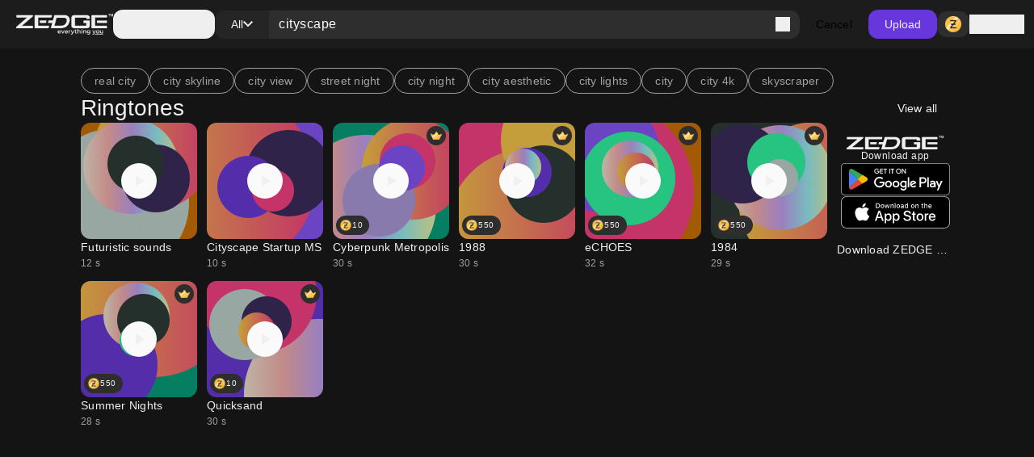

--- FILE ---
content_type: text/html; charset=utf-8
request_url: https://www.zedge.net/find/ringtones/cityscape
body_size: 65646
content:
<!DOCTYPE html><html class="dark" lang="en"><head><meta charSet="utf-8"/><meta name="viewport" content="width=device-width, initial-scale=1"/><link rel="stylesheet" href="/_next/static/css/34a6129e0db03263.css" data-precedence="next"/><link rel="stylesheet" href="/_next/static/css/31fe097129cf495d.css" data-precedence="next"/><link rel="stylesheet" href="/_next/static/css/15088678005f1976.css" data-precedence="next"/><link rel="preload" as="script" fetchPriority="low" href="/_next/static/chunks/webpack-96ff553071c8ffa6.js"/><script src="/_next/static/chunks/73002325-0fb38e831bd9ebcc.js" async=""></script><script src="/_next/static/chunks/9085-06985a1e995e1abb.js" async=""></script><script src="/_next/static/chunks/main-app-61db273cf3c9b2e1.js" async=""></script><script src="/_next/static/chunks/617-6b14fe34d275201d.js" async=""></script><script src="/_next/static/chunks/8595-c8738fbeb96e230b.js" async=""></script><script src="/_next/static/chunks/3527-379904ff1d7c9562.js" async=""></script><script src="/_next/static/chunks/7402-09fd279d545bb1b2.js" async=""></script><script src="/_next/static/chunks/3386-437f68f1248c6e4f.js" async=""></script><script src="/_next/static/chunks/1615-eee6c16f2024ab16.js" async=""></script><script src="/_next/static/chunks/6741-6abf203b73c074c9.js" async=""></script><script src="/_next/static/chunks/3362-44af8658c185e809.js" async=""></script><script src="/_next/static/chunks/5432-7afade4ba2638721.js" async=""></script><script src="/_next/static/chunks/5477-0c38a3811ae0bc95.js" async=""></script><script src="/_next/static/chunks/7855-4b102d11ade3aed1.js" async=""></script><script src="/_next/static/chunks/9398-5ca3929eb6bea548.js" async=""></script><script src="/_next/static/chunks/5791-443ad897f1a162f4.js" async=""></script><script src="/_next/static/chunks/app/not-found-a4f34fc6473336dc.js" async=""></script><script src="/_next/static/chunks/2161-9035bbcb52656f58.js" async=""></script><script src="/_next/static/chunks/app/%5Blocale%5D/(browse)/layout-4aa2cd9bbdb3da9b.js" async=""></script><script src="/_next/static/chunks/app/%5Blocale%5D/(browse)/find/layout-e57c152c3e76f231.js" async=""></script><script src="/_next/static/chunks/app/%5Blocale%5D/(browse)/find/not-found-360115c9378eddc5.js" async=""></script><script src="/_next/static/chunks/app/global-error-f155636642a99477.js" async=""></script><script src="/_next/static/chunks/4833-da22e4caed498dc6.js" async=""></script><script src="/_next/static/chunks/app/%5Blocale%5D/layout-2a1c034f4eabe9b2.js" async=""></script><script src="/_next/static/chunks/app/%5Blocale%5D/error-165227d7a09af989.js" async=""></script><script src="/_next/static/chunks/app/%5Blocale%5D/not-found-2621a9d4edd12f8f.js" async=""></script><script src="/_next/static/chunks/app/%5Blocale%5D/template-8c8a78958ffee6e4.js" async=""></script><script src="/_next/static/chunks/7342-4c1a318cc00f4bb1.js" async=""></script><script src="/_next/static/chunks/795-606cb9daf031b6a9.js" async=""></script><script src="/_next/static/chunks/app/%5Blocale%5D/(browse)/find/%5B...keyword%5D/page-6f66389ab0859672.js" async=""></script><link rel="preload" href="https://htlbid.com/v3/zedge.net/htlbid.js" as="script"/><link rel="preload" href="https://s.zobj.net/js/ab_fl.js" as="script"/><link rel="preload" href="https://www.googletagmanager.com/gtag/js?id=UA-37395592-16" as="script"/><link rel="preload" href="https://static.cloudflareinsights.com/beacon.min.js" as="script"/><link rel="preload" href="/_next/static/chunks/9572.9227a53c7b7d7d4b.js" as="script" fetchPriority="low"/><link rel="preload" href="/_next/static/chunks/4669.68575f22bf73ba7f.js" as="script" fetchPriority="low"/><link rel="preload" href="/_next/static/chunks/8958.ea5a9b581d926d51.js" as="script" fetchPriority="low"/><link rel="preload" href="/_next/static/chunks/395.bf0cf3cbb565d4b1.js" as="script" fetchPriority="low"/><link rel="preload" href="/_next/static/chunks/7872.616eaa9a02055104.js" as="script" fetchPriority="low"/><link rel="preload" href="/_next/static/chunks/9931.4f8a6e60dc4df1d4.js" as="script" fetchPriority="low"/><link rel="preload" href="/_next/static/chunks/3577.740a073df8d00816.js" as="script" fetchPriority="low"/><link rel="preload" href="/_next/static/chunks/3357.4f3a5c4b9b628991.js" as="script" fetchPriority="low"/><link rel="preload" href="/_next/static/chunks/9829.c0d5af21876fe542.js" as="script" fetchPriority="low"/><link rel="preload" href="/_next/static/chunks/8017.882967a29785e66a.js" as="script" fetchPriority="low"/><link rel="preload" href="/_next/static/chunks/6558.874db6235f9096fc.js" as="script" fetchPriority="low"/><link rel="preload" href="/_next/static/chunks/5553.6bb503ca54fd592d.js" as="script" fetchPriority="low"/><link rel="preload" href="/_next/static/chunks/4535.e5b51d6e61777eef.js" as="script" fetchPriority="low"/><link rel="preload" href="/_next/static/chunks/8317.b8e19d8e0cfe12e0.js" as="script" fetchPriority="low"/><link rel="preload" href="/_next/static/chunks/9181.d84054eb5dc689ef.js" as="script" fetchPriority="low"/><link rel="preload" href="/_next/static/chunks/3793.f6a0de77263eabb5.js" as="script" fetchPriority="low"/><link rel="preload" href="/_next/static/chunks/5195.425c8ed184a80ec6.js" as="script" fetchPriority="low"/><link rel="preload" href="/_next/static/chunks/7898.22e083b9f88e8cfe.js" as="script" fetchPriority="low"/><link rel="preload" href="/_next/static/chunks/578.b87ad83358f02804.js" as="script" fetchPriority="low"/><link rel="preload" href="/_next/static/chunks/6659.de8a97aec0128e2c.js" as="script" fetchPriority="low"/><link rel="preload" href="/_next/static/chunks/8174.d0b702782aea6116.js" as="script" fetchPriority="low"/><link rel="preload" href="/_next/static/chunks/875.a5eed62cd9426522.js" as="script" fetchPriority="low"/><link rel="preload" href="/_next/static/chunks/8578.412586d429302fdf.js" as="script" fetchPriority="low"/><link rel="preload" href="/_next/static/chunks/5395.eecef46c48ac0669.js" as="script" fetchPriority="low"/><link rel="preload" href="/_next/static/chunks/7018.d70b7422c0b5684c.js" as="script" fetchPriority="low"/><meta property="fb:app_id" content="108531435873273"/><meta name="google-site-verification" content="8wJtzchIjL7euA3GI3__0dJqG81KcBrBtoNcX-bIO_E"/><link rel="icon" href="https://s.zobj.net/zedge/assets/fav/favicon.ico"/><link rel="icon" type="image/png" sizes="32x32" href="https://s.zobj.net/zedge/assets/fav/favicon.png"/><link rel="icon" type="image/svg+xml" href="https://s.zobj.net/zedge/assets/fav/favicon.svg" sizes="any"/><link rel="apple-touch-icon" type="image/svg+xml" href="https://s.zobj.net/zedge/assets/fav/favicon.svg" sizes="any"/><link rel="manifest" href="/manifest.json"/><link rel="preconnect" href="https://s.zobj.net" crossorigin="anonymous"/><link rel="preconnect" href="https://fs-test.zobj.net" crossorigin="anonymous"/><link rel="preconnect" href="https://fsb.zobj.net" crossorigin="anonymous"/><link rel="preconnect" href="https://www.googletagservices.com" crossorigin="anonymous"/><link rel="preconnect" href="https://www.googletagmanager.com" crossorigin="anonymous"/><link rel="preconnect" href="https://tpc.googlesyndication.com" crossorigin="anonymous"/><link rel="preconnect" href="https://securepubads.g.doubleclick.net" crossorigin="anonymous"/><link rel="preconnect" href="https://fundingchoicesmessages.google.com" crossorigin="anonymous"/><title>cityscape Ringtones - Free by ZEDGE™</title><meta name="description" content="cityscape Ringtones on Zedge and personalize your phone to suit you. Start your search now and free your phone - Free by ZEDGE™"/><link rel="canonical" href="https://www.zedge.net/find/ringtones/cityscape"/><meta property="og:title" content="cityscape Ringtones - Free by ZEDGE™"/><meta property="og:description" content="cityscape Ringtones on Zedge and personalize your phone to suit you. Start your search now and free your phone - Free by ZEDGE™"/><meta property="og:url" content="https://www.zedge.net/find/ringtones/cityscape"/><meta property="og:site_name" content="Zedge"/><meta property="og:locale" content="en_US"/><meta property="og:image" content="https://www.zedge.net/seo/social_share.jpg"/><meta property="og:type" content="website"/><meta name="twitter:card" content="summary"/><meta name="twitter:title" content="cityscape Ringtones - Free by ZEDGE™"/><meta name="twitter:description" content="cityscape Ringtones on Zedge and personalize your phone to suit you. Start your search now and free your phone - Free by ZEDGE™"/><meta name="twitter:image" content="https://www.zedge.net/seo/social_share.jpg"/><meta property="al:ios:app_name" content="ZEDGE™ Wallpapers"/><meta property="al:ios:url" content="zedge://zedge.net"/><meta property="al:ios:app_store_id" content="1086101495"/><meta property="al:android:app_name" content="ZEDGE™ Wallpapers &amp; Ringtones"/><meta property="al:android:url" content="https://www.zedge.net"/><meta property="al:android:package" content="net.zedge.android"/><meta property="al:web:url" content="https://www.zedge.net/find/ringtones/cityscape"/><meta property="al:web:should_fallback" content="false"/><link rel="stylesheet" type="text/css" href="https://htlbid.com/v3/zedge.net/htlbid.css"/><script src="/_next/static/chunks/polyfills-42372ed130431b0a.js" noModule=""></script></head><body id="__next" class="body-md p-0 m-0 h-full text-typography-primary bg-page"><div class="overflow-hidden h-auto p-0 m-0 flex justify-center items-center has-[div_&gt;_iframe]:bg-container-secondary fixed left-0 right-0 bottom-0 z-[200] max-h-[106px]"><div id="ad_sticky_footer" class="max-w-content htlad-zedge_sticky_footer"></div></div><div class="grid grid-flow-row grid-rows-[1fr_auto] min-h-full"><nav class="header_nav__cZCuQ" data-one-row="false"><div class="flex items-center gap-20"><span style="width:24px;height:24px" class="inline-flex flex-shrink-0 items-center justify-center hidden less-than-tablet:block"><svg class="" width="24" height="24" viewBox="0 0 18 12" xmlns="http://www.w3.org/2000/svg"><path d="M0 12V10H18V12H0ZM0 7V5H18V7H0ZM0 2V0H18V2H0Z" class="fill-icon-primary"></path></svg></span><a data-google-interstitial="false" data-size="md" data-appearance="primary" href="/ringtones-and-wallpapers" class="A_link__OxrAl a11y-focus-visible w-[120px] inline-flex flex-col flex-shrink-0"><img class="w-full h-auto" src="/_next/static/media/logo.fed2a94d.png" alt=""/><img data-hidden="mobile" class="w-full h-auto data-[hidden=&quot;always&quot;]:hidden less-than-tablet:data-[hidden=&quot;mobile&quot;]:hidden tablet:data-[hidden=&quot;tablet&quot;]:hidden desktop:data-[hidden=&quot;desktop&quot;]:hidden" src="/_next/static/media/logo-slogan.63f3dc81.png" alt=""/></a></div><div class="less-than-tablet:hidden mr-auto"><button type="button" class="flex flex-row gap-8 items-center label-lg pl-12 pr-20 h-[36px] tablet-and-down:py-0 rounded-12 hover:bg-container-hover hover:active:bg-container-quaternary" id="radix-:R26u6stfb:" aria-haspopup="dialog" aria-expanded="false" data-state="closed" arial-role="combobox"><span style="width:24px;height:24px" class="inline-flex flex-shrink-0 items-center justify-center"><svg class="" width="24" height="24" viewBox="0 0 18 12" xmlns="http://www.w3.org/2000/svg"><path d="M0 12V10H18V12H0ZM0 7V5H18V7H0ZM0 2V0H18V2H0Z" class="fill-icon-primary"></path></svg></span><span class="less-than-tablet:hidden">Categories</span></button></div><!--$--><form class="Search_search__m_khI less-than-tablet:order-last" data-size="medium"><div class="Search_search-container__kFwLQ"><div class="Search_search-category__0XoQm"><button type="button" id="radix-:R1b6u6stfb:" aria-haspopup="dialog" aria-expanded="false" data-state="closed" arial-role="combobox" class="DropdownChip_filter-chip__s3RkN a11y-focus-visible !max-w-[127px]" data-appearance="custom" data-open="false"><span class="overflow-hidden text-ellipsis w-full">All</span><span style="width:12px;height:12px" class="inline-flex flex-shrink-0 items-center justify-center"><svg class="" width="12" height="12" viewBox="0 0 12 8" xmlns="http://www.w3.org/2000/svg"><path d="M6 7.4L0 1.4L1.4 0L6 4.6L10.6 0L12 1.4L6 7.4Z" class=""></path></svg></span></button></div><div class="Search_search-input__B2iJg"><div class="Input_field-container__4OaFY"><div class="Input_input-container__7vEud !rounded-none !bg-transparent a11y-focus-visible" data-size="medium"><input class="Input_input__hSvn7" id="search" type="text" placeholder="Search Zedge" data-appearance="default" name="search" value="cityscape"/></div></div><button type="submit" class="inline-flex" title="Search"><span style="width:18px;height:18px" class="inline-flex flex-shrink-0 items-center justify-center"><svg class="" width="18" height="18" viewBox="0 0 18 18" xmlns="http://www.w3.org/2000/svg"><path d="M16.6 18L10.3 11.7C9.8 12.1 9.225 12.4167 8.575 12.65C7.925 12.8833 7.23333 13 6.5 13C4.68333 13 3.14583 12.3708 1.8875 11.1125C0.629167 9.85417 0 8.31667 0 6.5C0 4.68333 0.629167 3.14583 1.8875 1.8875C3.14583 0.629167 4.68333 0 6.5 0C8.31667 0 9.85417 0.629167 11.1125 1.8875C12.3708 3.14583 13 4.68333 13 6.5C13 7.23333 12.8833 7.925 12.65 8.575C12.4167 9.225 12.1 9.8 11.7 10.3L18 16.6L16.6 18ZM6.5 11C7.75 11 8.8125 10.5625 9.6875 9.6875C10.5625 8.8125 11 7.75 11 6.5C11 5.25 10.5625 4.1875 9.6875 3.3125C8.8125 2.4375 7.75 2 6.5 2C5.25 2 4.1875 2.4375 3.3125 3.3125C2.4375 4.1875 2 5.25 2 6.5C2 7.75 2.4375 8.8125 3.3125 9.6875C4.1875 10.5625 5.25 11 6.5 11Z" class="fill-icon-primary"></path></svg></span></button></div></div><button type="button" class="Button_button__UqezC a11y-focus-visible !text-black dark:!text-white less-than-tablet:!hidden" data-appearance="custom" data-size="medium" data-grow="false" data-icon="false" data-child="true" data-test-id="">Cancel</button></form><!--/$--><button type="button" class="Button_button__UqezC a11y-focus-visible tablet-and-down:!hidden" data-appearance="primary" data-size="medium" data-grow="false" data-icon="false" data-child="true" data-test-id="">Upload</button><div class="flex items-center gap-8 flex-shrink-0"><button type="button" class="Button_button__UqezC a11y-focus-visible !h-[32px] !py-0" data-appearance="secondary" data-size="medium" data-grow="false" data-icon="true" data-child="false" data-test-id="button-zCoin"><span style="width:24px;height:24px" class="inline-flex flex-shrink-0 items-center justify-center"><span class="inline-block bg-center" style="width:24px;height:24px;background-image:url(/_next/static/media/z.68713260.png);background-size:24px"></span></span></button><button type="button" class="flex gap-8 flex-shrink-0"><span style="width:24px;height:24px" class="inline-flex flex-shrink-0 items-center justify-center"><svg class="" width="24" height="24" viewBox="0 0 24 24" xmlns="http://www.w3.org/2000/svg"><path d="M12 12C10.9 12 9.95833 11.6083 9.175 10.825C8.39167 10.0417 8 9.1 8 8C8 6.9 8.39167 5.95833 9.175 5.175C9.95833 4.39167 10.9 4 12 4C13.1 4 14.0417 4.39167 14.825 5.175C15.6083 5.95833 16 6.9 16 8C16 9.1 15.6083 10.0417 14.825 10.825C14.0417 11.6083 13.1 12 12 12ZM4 20V17.2C4 16.6333 4.14583 16.1125 4.4375 15.6375C4.72917 15.1625 5.11667 14.8 5.6 14.55C6.63333 14.0333 7.68333 13.6458 8.75 13.3875C9.81667 13.1292 10.9 13 12 13C13.1 13 14.1833 13.1292 15.25 13.3875C16.3167 13.6458 17.3667 14.0333 18.4 14.55C18.8833 14.8 19.2708 15.1625 19.5625 15.6375C19.8542 16.1125 20 16.6333 20 17.2V20H4ZM6 18H18V17.2C18 17.0167 17.9542 16.85 17.8625 16.7C17.7708 16.55 17.65 16.4333 17.5 16.35C16.6 15.9 15.6917 15.5625 14.775 15.3375C13.8583 15.1125 12.9333 15 12 15C11.0667 15 10.1417 15.1125 9.225 15.3375C8.30833 15.5625 7.4 15.9 6.5 16.35C6.35 16.4333 6.22917 16.55 6.1375 16.7C6.04583 16.85 6 17.0167 6 17.2V18ZM12 10C12.55 10 13.0208 9.80417 13.4125 9.4125C13.8042 9.02083 14 8.55 14 8C14 7.45 13.8042 6.97917 13.4125 6.5875C13.0208 6.19583 12.55 6 12 6C11.45 6 10.9792 6.19583 10.5875 6.5875C10.1958 6.97917 10 7.45 10 8C10 8.55 10.1958 9.02083 10.5875 9.4125C10.9792 9.80417 11.45 10 12 10Z" class="fill-icon-primary"></path></svg></span><span data-size="md" data-appearance="primary" class="Text_text__8XpvH flex flex-shrink-0 mobile:hidden label-lg">Sign in</span></button></div></nav><main class="w-full h-full min-h-[90vh] pb-48 tablet-and-up:pt-[60px]"><div class="flex flex-col gap-24 tablet-and-up:gap-48 mx-auto max-w-content h-full p-16 tablet-and-up:p-24 relative"><div class="flex flex-col gap-48"><div class="flex flex-col gap-24 tablet-and-up:gap-48 flex flex-col items-center !gap-12 max-tablet-and-up:!gap-24"><div data-direction="column" class="CardsContainer_cards-container-header___g8gY"><div class="flex flex-col gap-24 tablet-and-up:gap-48 col-span-full gap-0"><div class="flex w-full gap-8 flex-row gap whitespace-nowrap overflow-auto tablet-and-down:no-scrollbar"><a href="/find/real city"><button class="Chip_chip__4E4jb undefined" data-size="medium" data-appearance="secondary">real city</button></a><a href="/find/city skyline"><button class="Chip_chip__4E4jb undefined" data-size="medium" data-appearance="secondary">city skyline</button></a><a href="/find/city view"><button class="Chip_chip__4E4jb undefined" data-size="medium" data-appearance="secondary">city view</button></a><a href="/find/street night"><button class="Chip_chip__4E4jb undefined" data-size="medium" data-appearance="secondary">street night</button></a><a href="/find/city night"><button class="Chip_chip__4E4jb undefined" data-size="medium" data-appearance="secondary">city night</button></a><a href="/find/city aesthetic"><button class="Chip_chip__4E4jb undefined" data-size="medium" data-appearance="secondary">city aesthetic</button></a><a href="/find/city lights"><button class="Chip_chip__4E4jb undefined" data-size="medium" data-appearance="secondary">city lights</button></a><a href="/find/city"><button class="Chip_chip__4E4jb undefined" data-size="medium" data-appearance="secondary">city</button></a><a href="/find/city 4k"><button class="Chip_chip__4E4jb undefined" data-size="medium" data-appearance="secondary">city 4k</button></a><a href="/find/skyscraper"><button class="Chip_chip__4E4jb undefined" data-size="medium" data-appearance="secondary">skyscraper</button></a></div><a class="A_link__OxrAl a11y-focus-visible" data-appearance="primary" data-google-interstitial="false" href="/ringtones?keyword=cityscape"><h3 data-size="2xl" data-appearance="primary" class="H_heading__FfJtN flex"><span class="flex flex-grow">Ringtones</span><span class="tablet-and-up:dark:bg-dark-surface-dim tablet-and-up:px-20 cursor-pointer hover:!bg-opacity-80 rounded-12 py-8 label-lg"><span class="less-than-tablet:hidden">View all</span><span style="width:16px;height:16px" class="inline-flex flex-shrink-0 items-center justify-center tablet-and-up:hidden"><svg class="" width="16" height="16" viewBox="0 0 16 16" fill="none" xmlns="http://www.w3.org/2000/svg"><path class="fill-icon-primary" d="M12.175 9H0V7H12.175L6.575 1.4L8 0L16 8L8 16L6.575 14.6L12.175 9Z"></path></svg></span></span></h3></a></div></div><div data-direction="column" class="CardsContainer_cards-container-items__Zy9e_ data-[direction=&quot;mobile-row&quot;]:tablet-and-down:no-scrollbar"><a class="A_link__OxrAl a11y-focus-visible flex flex-col flex-shrink-0 gap-8 text-light-primary-black dark:text-dark-primary-white a11y-focus-visible" data-appearance="primary" title="Futuristic sounds" data-google-interstitial="true" href="/ringtones/559cda41-93c1-4810-9d94-fe2e64dba215"><div class="Card_card__DE_00 aspect-audio"><div class="AudioCard_card-audio__wHJ2P"><div class="AudioCard_card-audio-image__c1Hlm" style="background-image:url(https://is.zobj.net/image-server/v1/images/audio-flower?r=zf0qo_Ot9o5A__fds0bQPKZDIiQEXRI9Z4gfQLmJ_W0LiqmE8gB0_UAzlI8rRRYwct6R-oOLjp2h1OhC0oqlVr0ucKW4Vtf97xnhNSokSov2Nmw9--Uo7dHT3fbrP48nDbecMB686-2fvmYz);opacity:0.75"></div><div class="AudioCard_card-audio-progress__N2vOQ bg-light-white/40 dark:bg-dark-black/40" data-playing="false" style="width:0%"></div><button type="button" class="AudioCard_card-audio-button__36DS1 bg-light-surface-white
    dark:bg-dark-surface-dim" title="Play audio" data-size="large"><span style="width:24px;height:24px" class="inline-flex flex-shrink-0 items-center justify-center"><svg class="" width="24" height="24" viewBox="0 0 16 16" xmlns="http://www.w3.org/2000/svg"><path d="M5.33333 11.45V4.54997C5.33333 4.36108 5.39999 4.20275 5.53333 4.07497C5.66666 3.94719 5.82222 3.8833 5.99999 3.8833C6.05555 3.8833 6.11388 3.89163 6.17499 3.9083C6.23611 3.92497 6.29444 3.94997 6.34999 3.9833L11.7833 7.4333C11.8833 7.49997 11.9583 7.5833 12.0083 7.6833C12.0583 7.7833 12.0833 7.88886 12.0833 7.99997C12.0833 8.11108 12.0583 8.21663 12.0083 8.31663C11.9583 8.41663 11.8833 8.49997 11.7833 8.56663L6.34999 12.0166C6.29444 12.05 6.23611 12.075 6.17499 12.0916C6.11388 12.1083 6.05555 12.1166 5.99999 12.1166C5.82222 12.1166 5.66666 12.0527 5.53333 11.925C5.39999 11.7972 5.33333 11.6389 5.33333 11.45Z" class="fill-icon-primary"></path></svg></span></button></div></div><div><p data-size="md" data-appearance="primary" class="Text_text__8XpvH overflow-ellipsis whitespace-nowrap overflow-hidden">Futuristic sounds</p><p data-size="sm" data-appearance="secondary" class="Text_text__8XpvH">12<!-- --> s</p></div></a><a class="A_link__OxrAl a11y-focus-visible flex flex-col flex-shrink-0 gap-8 text-light-primary-black dark:text-dark-primary-white a11y-focus-visible" data-appearance="primary" title="Cityscape Startup MS" data-google-interstitial="true" href="/ringtones/51cb5fdb-3123-30de-9f94-b6146178a439"><div class="Card_card__DE_00 aspect-audio"><div class="AudioCard_card-audio__wHJ2P"><div class="AudioCard_card-audio-image__c1Hlm" style="background-image:url(https://is.zobj.net/image-server/v1/images/audio-flower?r=u-TwyZ1ZE80sP6BjPGkJ5loISXs9WRUkJT7GIZ0zPAaDt346dkVi_-yMIF6VbmLoFR9Aj9tK5ufTBpdkf2Eu7VOHN13EGTDsErjhWhmrKdf0vzLa68nlKDPE-kdAzgAivjv-RVQqY4gIhEhG);opacity:0.75"></div><div class="AudioCard_card-audio-progress__N2vOQ bg-light-white/40 dark:bg-dark-black/40" data-playing="false" style="width:0%"></div><button type="button" class="AudioCard_card-audio-button__36DS1 bg-light-surface-white
    dark:bg-dark-surface-dim" title="Play audio" data-size="large"><span style="width:24px;height:24px" class="inline-flex flex-shrink-0 items-center justify-center"><svg class="" width="24" height="24" viewBox="0 0 16 16" xmlns="http://www.w3.org/2000/svg"><path d="M5.33333 11.45V4.54997C5.33333 4.36108 5.39999 4.20275 5.53333 4.07497C5.66666 3.94719 5.82222 3.8833 5.99999 3.8833C6.05555 3.8833 6.11388 3.89163 6.17499 3.9083C6.23611 3.92497 6.29444 3.94997 6.34999 3.9833L11.7833 7.4333C11.8833 7.49997 11.9583 7.5833 12.0083 7.6833C12.0583 7.7833 12.0833 7.88886 12.0833 7.99997C12.0833 8.11108 12.0583 8.21663 12.0083 8.31663C11.9583 8.41663 11.8833 8.49997 11.7833 8.56663L6.34999 12.0166C6.29444 12.05 6.23611 12.075 6.17499 12.0916C6.11388 12.1083 6.05555 12.1166 5.99999 12.1166C5.82222 12.1166 5.66666 12.0527 5.53333 11.925C5.39999 11.7972 5.33333 11.6389 5.33333 11.45Z" class="fill-icon-primary"></path></svg></span></button></div></div><div><p data-size="md" data-appearance="primary" class="Text_text__8XpvH overflow-ellipsis whitespace-nowrap overflow-hidden">Cityscape Startup MS</p><p data-size="sm" data-appearance="secondary" class="Text_text__8XpvH">10<!-- --> s</p></div></a><a class="A_link__OxrAl a11y-focus-visible flex flex-col flex-shrink-0 gap-8 text-light-primary-black dark:text-dark-primary-white a11y-focus-visible" data-appearance="primary" title="Cyberpunk Metropolis" data-google-interstitial="false" href="/ringtones/da12172d-76ab-43a3-b3e0-0723091aace6"><div class="Card_card__DE_00 aspect-audio"><div class="Card_card-header__itIwa"><div></div><div class="flex justify-end"><span data-icon="true" data-child="false" data-size="medium" data-appearance="secondary" class="Badge_badge-bg__11Zb9 Badge_badge-text__JnFrm Badge_badge-size__WE4d4 Badge_badge__xuBFf Badge_badge-icon-color__4b63A"><span style="width:16px;height:16px" class="inline-flex flex-shrink-0 items-center justify-center"><span class="inline-block bg-center" style="width:16px;height:16px;background-image:url(/_next/static/media/premium.28098bbd.png);background-size:16px"></span></span></span></div></div><div class="AudioCard_card-audio__wHJ2P"><div class="AudioCard_card-audio-image__c1Hlm" style="background-image:url(https://is.zobj.net/image-server/v1/images/audio-flower?r=Vj_wH9xWLmHbfW0pcSfVRZB02SbkLZjNNA5YBftSjjIbufZlT2HTxlYdvHsQbmJiqBrIvQVfPUqP-ZK4-1ljztMSGfV0SCCHbgbEcYgkoYPcbBz-j4rzu_OwHJgdsbBWRNPIzPBPr8GKO8X1);opacity:0.75"></div><div class="AudioCard_card-audio-progress__N2vOQ bg-light-white/40 dark:bg-dark-black/40" data-playing="false" style="width:0%"></div><button type="button" class="AudioCard_card-audio-button__36DS1 bg-light-surface-white
    dark:bg-dark-surface-dim" title="Play audio" data-size="large"><span style="width:24px;height:24px" class="inline-flex flex-shrink-0 items-center justify-center"><svg class="" width="24" height="24" viewBox="0 0 16 16" xmlns="http://www.w3.org/2000/svg"><path d="M5.33333 11.45V4.54997C5.33333 4.36108 5.39999 4.20275 5.53333 4.07497C5.66666 3.94719 5.82222 3.8833 5.99999 3.8833C6.05555 3.8833 6.11388 3.89163 6.17499 3.9083C6.23611 3.92497 6.29444 3.94997 6.34999 3.9833L11.7833 7.4333C11.8833 7.49997 11.9583 7.5833 12.0083 7.6833C12.0583 7.7833 12.0833 7.88886 12.0833 7.99997C12.0833 8.11108 12.0583 8.21663 12.0083 8.31663C11.9583 8.41663 11.8833 8.49997 11.7833 8.56663L6.34999 12.0166C6.29444 12.05 6.23611 12.075 6.17499 12.0916C6.11388 12.1083 6.05555 12.1166 5.99999 12.1166C5.82222 12.1166 5.66666 12.0527 5.53333 11.925C5.39999 11.7972 5.33333 11.6389 5.33333 11.45Z" class="fill-icon-primary"></path></svg></span></button></div><div class="Card_card-footer__I2PFs"><div><span data-icon="true" data-child="true" data-size="small" data-appearance="secondary" class="Badge_badge-bg__11Zb9 Badge_badge-text__JnFrm Badge_badge-size__WE4d4 Badge_badge__xuBFf Badge_badge-icon-color__4b63A"><span style="width:16px;height:16px" class="inline-flex flex-shrink-0 items-center justify-center"><span class="inline-block bg-center" style="width:16px;height:16px;background-image:url(/_next/static/media/z.68713260.png);background-size:16px"></span></span>10</span></div><div class="flex justify-end"></div></div></div><div><p data-size="md" data-appearance="primary" class="Text_text__8XpvH overflow-ellipsis whitespace-nowrap overflow-hidden">Cyberpunk Metropolis</p><p data-size="sm" data-appearance="secondary" class="Text_text__8XpvH">30<!-- --> s</p></div></a><a class="A_link__OxrAl a11y-focus-visible flex flex-col flex-shrink-0 gap-8 text-light-primary-black dark:text-dark-primary-white a11y-focus-visible" data-appearance="primary" title="1988" data-google-interstitial="false" href="/ringtones/1209aad8-09a9-4b3a-a099-8d03173c196d"><div class="Card_card__DE_00 aspect-audio"><div class="Card_card-header__itIwa"><div></div><div class="flex justify-end"><span data-icon="true" data-child="false" data-size="medium" data-appearance="secondary" class="Badge_badge-bg__11Zb9 Badge_badge-text__JnFrm Badge_badge-size__WE4d4 Badge_badge__xuBFf Badge_badge-icon-color__4b63A"><span style="width:16px;height:16px" class="inline-flex flex-shrink-0 items-center justify-center"><span class="inline-block bg-center" style="width:16px;height:16px;background-image:url(/_next/static/media/premium.28098bbd.png);background-size:16px"></span></span></span></div></div><div class="AudioCard_card-audio__wHJ2P"><div class="AudioCard_card-audio-image__c1Hlm" style="background-image:url(https://is.zobj.net/image-server/v1/images/audio-flower?r=APDhqUAWnSYYWQyVO9_tyeLugCE-WKhkX66qnSnZlLdWHjHzXJSgXILg5JhQI6akInUcPxqYuwbzPLJG9HeVuBjzpJ32R7IZQ2npgfojaofk7RNQ-NV3vv4ortERlstoTszBzf23O4XA2Gli);opacity:0.75"></div><div class="AudioCard_card-audio-progress__N2vOQ bg-light-white/40 dark:bg-dark-black/40" data-playing="false" style="width:0%"></div><button type="button" class="AudioCard_card-audio-button__36DS1 bg-light-surface-white
    dark:bg-dark-surface-dim" title="Play audio" data-size="large"><span style="width:24px;height:24px" class="inline-flex flex-shrink-0 items-center justify-center"><svg class="" width="24" height="24" viewBox="0 0 16 16" xmlns="http://www.w3.org/2000/svg"><path d="M5.33333 11.45V4.54997C5.33333 4.36108 5.39999 4.20275 5.53333 4.07497C5.66666 3.94719 5.82222 3.8833 5.99999 3.8833C6.05555 3.8833 6.11388 3.89163 6.17499 3.9083C6.23611 3.92497 6.29444 3.94997 6.34999 3.9833L11.7833 7.4333C11.8833 7.49997 11.9583 7.5833 12.0083 7.6833C12.0583 7.7833 12.0833 7.88886 12.0833 7.99997C12.0833 8.11108 12.0583 8.21663 12.0083 8.31663C11.9583 8.41663 11.8833 8.49997 11.7833 8.56663L6.34999 12.0166C6.29444 12.05 6.23611 12.075 6.17499 12.0916C6.11388 12.1083 6.05555 12.1166 5.99999 12.1166C5.82222 12.1166 5.66666 12.0527 5.53333 11.925C5.39999 11.7972 5.33333 11.6389 5.33333 11.45Z" class="fill-icon-primary"></path></svg></span></button></div><div class="Card_card-footer__I2PFs"><div><span data-icon="true" data-child="true" data-size="small" data-appearance="secondary" class="Badge_badge-bg__11Zb9 Badge_badge-text__JnFrm Badge_badge-size__WE4d4 Badge_badge__xuBFf Badge_badge-icon-color__4b63A"><span style="width:16px;height:16px" class="inline-flex flex-shrink-0 items-center justify-center"><span class="inline-block bg-center" style="width:16px;height:16px;background-image:url(/_next/static/media/z.68713260.png);background-size:16px"></span></span>550</span></div><div class="flex justify-end"></div></div></div><div><p data-size="md" data-appearance="primary" class="Text_text__8XpvH overflow-ellipsis whitespace-nowrap overflow-hidden">1988</p><p data-size="sm" data-appearance="secondary" class="Text_text__8XpvH">30<!-- --> s</p></div></a><a class="A_link__OxrAl a11y-focus-visible flex flex-col flex-shrink-0 gap-8 text-light-primary-black dark:text-dark-primary-white a11y-focus-visible" data-appearance="primary" title="eCHOES" data-google-interstitial="false" href="/ringtones/e7b474de-76e6-45e6-875e-e0b028ed6dde"><div class="Card_card__DE_00 aspect-audio"><div class="Card_card-header__itIwa"><div></div><div class="flex justify-end"><span data-icon="true" data-child="false" data-size="medium" data-appearance="secondary" class="Badge_badge-bg__11Zb9 Badge_badge-text__JnFrm Badge_badge-size__WE4d4 Badge_badge__xuBFf Badge_badge-icon-color__4b63A"><span style="width:16px;height:16px" class="inline-flex flex-shrink-0 items-center justify-center"><span class="inline-block bg-center" style="width:16px;height:16px;background-image:url(/_next/static/media/premium.28098bbd.png);background-size:16px"></span></span></span></div></div><div class="AudioCard_card-audio__wHJ2P"><div class="AudioCard_card-audio-image__c1Hlm" style="background-image:url(https://is.zobj.net/image-server/v1/images/audio-flower?r=-beRJAV08s3XB6ElGE1CByJolymN4hMmK_1E00hNmEaJ7AyQmCqWwJVpvVpUBelYCjDrvVsIWfOGjlo99E76_zYkJDqfyJN06iHMTjx4O1ZMlh_yDpmjMqH2Tu0nX6KK7jKwsLyGKsJAs5nG);opacity:0.75"></div><div class="AudioCard_card-audio-progress__N2vOQ bg-light-white/40 dark:bg-dark-black/40" data-playing="false" style="width:0%"></div><button type="button" class="AudioCard_card-audio-button__36DS1 bg-light-surface-white
    dark:bg-dark-surface-dim" title="Play audio" data-size="large"><span style="width:24px;height:24px" class="inline-flex flex-shrink-0 items-center justify-center"><svg class="" width="24" height="24" viewBox="0 0 16 16" xmlns="http://www.w3.org/2000/svg"><path d="M5.33333 11.45V4.54997C5.33333 4.36108 5.39999 4.20275 5.53333 4.07497C5.66666 3.94719 5.82222 3.8833 5.99999 3.8833C6.05555 3.8833 6.11388 3.89163 6.17499 3.9083C6.23611 3.92497 6.29444 3.94997 6.34999 3.9833L11.7833 7.4333C11.8833 7.49997 11.9583 7.5833 12.0083 7.6833C12.0583 7.7833 12.0833 7.88886 12.0833 7.99997C12.0833 8.11108 12.0583 8.21663 12.0083 8.31663C11.9583 8.41663 11.8833 8.49997 11.7833 8.56663L6.34999 12.0166C6.29444 12.05 6.23611 12.075 6.17499 12.0916C6.11388 12.1083 6.05555 12.1166 5.99999 12.1166C5.82222 12.1166 5.66666 12.0527 5.53333 11.925C5.39999 11.7972 5.33333 11.6389 5.33333 11.45Z" class="fill-icon-primary"></path></svg></span></button></div><div class="Card_card-footer__I2PFs"><div><span data-icon="true" data-child="true" data-size="small" data-appearance="secondary" class="Badge_badge-bg__11Zb9 Badge_badge-text__JnFrm Badge_badge-size__WE4d4 Badge_badge__xuBFf Badge_badge-icon-color__4b63A"><span style="width:16px;height:16px" class="inline-flex flex-shrink-0 items-center justify-center"><span class="inline-block bg-center" style="width:16px;height:16px;background-image:url(/_next/static/media/z.68713260.png);background-size:16px"></span></span>550</span></div><div class="flex justify-end"></div></div></div><div><p data-size="md" data-appearance="primary" class="Text_text__8XpvH overflow-ellipsis whitespace-nowrap overflow-hidden">eCHOES</p><p data-size="sm" data-appearance="secondary" class="Text_text__8XpvH">32<!-- --> s</p></div></a><a class="A_link__OxrAl a11y-focus-visible flex flex-col flex-shrink-0 gap-8 text-light-primary-black dark:text-dark-primary-white a11y-focus-visible" data-appearance="primary" title="1984" data-google-interstitial="false" href="/ringtones/2a14a72e-7494-46c2-bda8-97304a63fce0"><div class="Card_card__DE_00 aspect-audio"><div class="Card_card-header__itIwa"><div></div><div class="flex justify-end"><span data-icon="true" data-child="false" data-size="medium" data-appearance="secondary" class="Badge_badge-bg__11Zb9 Badge_badge-text__JnFrm Badge_badge-size__WE4d4 Badge_badge__xuBFf Badge_badge-icon-color__4b63A"><span style="width:16px;height:16px" class="inline-flex flex-shrink-0 items-center justify-center"><span class="inline-block bg-center" style="width:16px;height:16px;background-image:url(/_next/static/media/premium.28098bbd.png);background-size:16px"></span></span></span></div></div><div class="AudioCard_card-audio__wHJ2P"><div class="AudioCard_card-audio-image__c1Hlm" style="background-image:url(https://is.zobj.net/image-server/v1/images/audio-flower?r=1O-rFgvJsg6kRxAnd-S4EkSn503t9Ed4_CTT6HPeSFgfp2c4w9-a9J2a2FFkg_mGYE8aLQnXXjidxS4oL_C5H2OQAj6vcArICeduX89gcZ8i9leplC8ikOaKhNDUipKI0HKBAKyH3h959Zy0);opacity:0.75"></div><div class="AudioCard_card-audio-progress__N2vOQ bg-light-white/40 dark:bg-dark-black/40" data-playing="false" style="width:0%"></div><button type="button" class="AudioCard_card-audio-button__36DS1 bg-light-surface-white
    dark:bg-dark-surface-dim" title="Play audio" data-size="large"><span style="width:24px;height:24px" class="inline-flex flex-shrink-0 items-center justify-center"><svg class="" width="24" height="24" viewBox="0 0 16 16" xmlns="http://www.w3.org/2000/svg"><path d="M5.33333 11.45V4.54997C5.33333 4.36108 5.39999 4.20275 5.53333 4.07497C5.66666 3.94719 5.82222 3.8833 5.99999 3.8833C6.05555 3.8833 6.11388 3.89163 6.17499 3.9083C6.23611 3.92497 6.29444 3.94997 6.34999 3.9833L11.7833 7.4333C11.8833 7.49997 11.9583 7.5833 12.0083 7.6833C12.0583 7.7833 12.0833 7.88886 12.0833 7.99997C12.0833 8.11108 12.0583 8.21663 12.0083 8.31663C11.9583 8.41663 11.8833 8.49997 11.7833 8.56663L6.34999 12.0166C6.29444 12.05 6.23611 12.075 6.17499 12.0916C6.11388 12.1083 6.05555 12.1166 5.99999 12.1166C5.82222 12.1166 5.66666 12.0527 5.53333 11.925C5.39999 11.7972 5.33333 11.6389 5.33333 11.45Z" class="fill-icon-primary"></path></svg></span></button></div><div class="Card_card-footer__I2PFs"><div><span data-icon="true" data-child="true" data-size="small" data-appearance="secondary" class="Badge_badge-bg__11Zb9 Badge_badge-text__JnFrm Badge_badge-size__WE4d4 Badge_badge__xuBFf Badge_badge-icon-color__4b63A"><span style="width:16px;height:16px" class="inline-flex flex-shrink-0 items-center justify-center"><span class="inline-block bg-center" style="width:16px;height:16px;background-image:url(/_next/static/media/z.68713260.png);background-size:16px"></span></span>550</span></div><div class="flex justify-end"></div></div></div><div><p data-size="md" data-appearance="primary" class="Text_text__8XpvH overflow-ellipsis whitespace-nowrap overflow-hidden">1984</p><p data-size="sm" data-appearance="secondary" class="Text_text__8XpvH">29<!-- --> s</p></div></a><div class="@container col-span-3 tablet-and-up:col-span-1 flex flex-col gap-8 rounded-12"><div class="
            @[144px]:bg-[url(/images/apps-ad/ringtones-bg.png)]
            @[144px]:bg-contain
            @[145px]:bg-[url(/images/apps-ad/wide-bg.png)]
            @[145px]:bg-cover
          col-span-3 tablet-and-up:col-span-1 flex flex-col gap-8 rounded-12 bg-no-repeat"><div class="min-h-[104px] min-w-[104px] tablet-and-up:max-h-[160px] tablet-and-up:max-w-[160px] tablet-and-up:aspect-square flex flex-col gap-4 items-center justify-center rounded-12 py-16 px-4"><img class="w-[120px] h-auto" src="/_next/static/media/logo.fed2a94d.png" alt=""/><span class="body-sm text-primary-white text-center">Download app</span><a data-event="CONTINUE_TO_ZEDGE" data-event-meta="{&quot;layout&quot;:&quot;search&quot;}" class="A_link__OxrAl a11y-focus-visible flex items-center justify-center" data-appearance="primary" data-google-interstitial="false" href="https://zedge.sng.link/Dt560/ucofy?utm_source=zedge_net&amp;utm_campaign=feed_download_app_via&amp;utm_medium=web&amp;utm_content=search"><svg width="135" height="41" viewBox="0 0 135 41" fill="none" xmlns="http://www.w3.org/2000/svg"><path d="M130 0.964951H5C2.23858 0.964951 0 3.20353 0 5.96495V35.9649C0 38.7264 2.23858 40.9649 5 40.9649H130C132.761 40.9649 135 38.7264 135 35.9649V5.96495C135 3.20353 132.761 0.964951 130 0.964951Z" fill="black"></path><path d="M130 1.76495C132.32 1.76495 134.2 3.64495 134.2 5.96495V35.9649C134.2 38.2849 132.32 40.1649 130 40.1649H5C2.68 40.1649 0.800001 38.2849 0.800001 35.9649V5.96495C0.800001 3.64495 2.68 1.76495 5 1.76495H130ZM130 0.964951H5C2.25 0.964951 0 3.21495 0 5.96495V35.9649C0 38.7149 2.25 40.9649 5 40.9649H130C132.75 40.9649 135 38.7149 135 35.9649V5.96495C135 3.21495 132.75 0.964951 130 0.964951Z" fill="#A6A6A6"></path><path d="M47.4194 11.205C47.4194 12.045 47.1694 12.715 46.6694 13.205C46.1094 13.795 45.3794 14.095 44.4694 14.095C43.5594 14.095 42.8594 13.795 42.2594 13.195C41.6594 12.595 41.3594 11.845 41.3594 10.965C41.3594 10.085 41.6594 9.33495 42.2594 8.73495C42.8594 8.13495 43.5994 7.82495 44.4694 7.82495C44.9094 7.82495 45.3294 7.90495 45.7194 8.05495C46.1094 8.21495 46.4294 8.43495 46.6794 8.71495L46.1294 9.26495C45.9494 9.04495 45.7094 8.86495 45.4094 8.74495C45.1194 8.61495 44.7994 8.55495 44.4694 8.55495C43.8194 8.55495 43.2594 8.78495 42.8094 9.23495C42.3594 9.69495 42.1394 10.265 42.1394 10.955C42.1394 11.645 42.3594 12.215 42.8094 12.675C43.2594 13.125 43.8094 13.355 44.4694 13.355C45.0694 13.355 45.5594 13.185 45.9594 12.855C46.3594 12.525 46.5894 12.055 46.6494 11.475H44.4694V10.755H47.3794C47.4094 10.915 47.4194 11.065 47.4194 11.205Z" fill="white" stroke="white" stroke-width="0.2" stroke-miterlimit="10"></path><path d="M52.0293 7.96495V8.70495H49.2993V10.605H51.7593V11.325H49.2993V13.225H52.0293V13.965H48.5293V7.96495H52.0293Z" fill="white" stroke="white" stroke-width="0.2" stroke-miterlimit="10"></path><path d="M55.2801 8.70495V13.965H54.5101V8.70495H52.8301V7.96495H56.9501V8.70495H55.2701H55.2801Z" fill="white" stroke="white" stroke-width="0.2" stroke-miterlimit="10"></path><path d="M60.7095 13.965H59.9395V7.96495H60.7095V13.965Z" fill="white" stroke="white" stroke-width="0.2" stroke-miterlimit="10"></path><path d="M64.1297 8.70495V13.965H63.3597V8.70495H61.6797V7.96495H65.7997V8.70495H64.1197H64.1297Z" fill="white" stroke="white" stroke-width="0.2" stroke-miterlimit="10"></path><path d="M74.4886 10.965C74.4886 11.855 74.1886 12.595 73.5986 13.195C72.9986 13.795 72.2686 14.095 71.3986 14.095C70.5286 14.095 69.7986 13.795 69.1986 13.195C68.6086 12.595 68.3086 11.855 68.3086 10.965C68.3086 10.075 68.6086 9.33495 69.1986 8.73495C69.7886 8.13495 70.5186 7.82495 71.3986 7.82495C72.2786 7.82495 72.9986 8.12495 73.5986 8.73495C74.1886 9.33495 74.4886 10.075 74.4886 10.955V10.965ZM69.1086 10.965C69.1086 11.655 69.3286 12.235 69.7586 12.685C70.1986 13.135 70.7486 13.365 71.3986 13.365C72.0486 13.365 72.5986 13.135 73.0286 12.685C73.4686 12.235 73.6886 11.665 73.6886 10.965C73.6886 10.265 73.4686 9.69495 73.0286 9.24495C72.5886 8.79495 72.0486 8.56495 71.3986 8.56495C70.7486 8.56495 70.1986 8.79495 69.7586 9.24495C69.3186 9.69495 69.1086 10.275 69.1086 10.965Z" fill="white" stroke="white" stroke-width="0.2" stroke-miterlimit="10"></path><path d="M76.3403 13.965H75.5703V7.96495H76.5103L79.4303 12.635H79.4603L79.4303 11.475V7.96495H80.2003V13.965H79.4003L76.3503 9.07495H76.3203L76.3503 10.235V13.975L76.3403 13.965Z" fill="white" stroke="white" stroke-width="0.2" stroke-miterlimit="10"></path><path d="M68.1408 22.715C65.7908 22.715 63.8708 24.505 63.8708 26.965C63.8708 29.4249 65.7908 31.2149 68.1408 31.2149C70.4908 31.2149 72.4108 29.4149 72.4108 26.965C72.4108 24.515 70.4908 22.715 68.1408 22.715ZM68.1408 29.5449C66.8508 29.5449 65.7408 28.485 65.7408 26.965C65.7408 25.445 66.8508 24.385 68.1408 24.385C69.4308 24.385 70.5408 25.435 70.5408 26.965C70.5408 28.4949 69.4308 29.5449 68.1408 29.5449ZM58.8308 22.715C56.4808 22.715 54.5608 24.505 54.5608 26.965C54.5608 29.4249 56.4808 31.2149 58.8308 31.2149C61.1808 31.2149 63.1008 29.4149 63.1008 26.965C63.1008 24.515 61.1808 22.715 58.8308 22.715ZM58.8308 29.5449C57.5408 29.5449 56.4308 28.485 56.4308 26.965C56.4308 25.445 57.5408 24.385 58.8308 24.385C60.1208 24.385 61.2308 25.435 61.2308 26.965C61.2308 28.4949 60.1208 29.5449 58.8308 29.5449ZM47.7508 24.0149V25.815H52.0708C51.9408 26.825 51.6008 27.575 51.0908 28.085C50.4608 28.715 49.4808 29.405 47.7608 29.405C45.1008 29.405 43.0208 27.2649 43.0208 24.6049C43.0208 21.9449 45.1008 19.805 47.7608 19.805C49.1908 19.805 50.2408 20.3649 51.0108 21.0949L52.2808 19.825C51.2008 18.795 49.7708 18.005 47.7508 18.005C44.1108 18.005 41.0508 20.9649 41.0508 24.6149C41.0508 28.2649 44.1108 31.225 47.7508 31.225C49.7208 31.225 51.2008 30.5849 52.3608 29.3749C53.5508 28.1849 53.9208 26.505 53.9208 25.155C53.9208 24.735 53.8908 24.3449 53.8208 24.0249H47.7508V24.0149ZM93.0608 25.415C92.7108 24.465 91.6308 22.705 89.4208 22.705C87.2108 22.705 85.4108 24.425 85.4108 26.9549C85.4108 29.3349 87.2108 31.2049 89.6308 31.2049C91.5808 31.2049 92.7108 30.015 93.1708 29.325L91.7208 28.3549C91.2408 29.0649 90.5808 29.5349 89.6308 29.5349C88.6808 29.5349 88.0008 29.105 87.5708 28.245L93.2608 25.895L93.0708 25.415H93.0608ZM87.2608 26.835C87.2108 25.195 88.5308 24.3549 89.4808 24.3549C90.2208 24.3549 90.8508 24.725 91.0608 25.255L87.2608 26.835ZM82.6408 30.9549H84.5108V18.455H82.6408V30.9549ZM79.5808 23.655H79.5208C79.1008 23.155 78.3008 22.705 77.2808 22.705C75.1508 22.705 73.2008 24.575 73.2008 26.975C73.2008 29.3749 75.1508 31.2149 77.2808 31.2149C78.2908 31.2149 79.1008 30.765 79.5208 30.245H79.5808V30.8549C79.5808 32.4849 78.7108 33.3549 77.3108 33.3549C76.1708 33.3549 75.4608 32.5349 75.1708 31.8449L73.5408 32.5249C74.0108 33.6549 75.2508 35.0349 77.3108 35.0349C79.5008 35.0349 81.3508 33.7449 81.3508 30.6049V22.965H79.5808V23.655ZM77.4408 29.5349C76.1508 29.5349 75.0708 28.4549 75.0708 26.975C75.0708 25.495 76.1508 24.385 77.4408 24.385C78.7308 24.385 79.7108 25.485 79.7108 26.975C79.7108 28.4649 78.7108 29.5349 77.4408 29.5349ZM101.821 18.455H97.3508V30.9549H99.2208V26.215H101.831C103.901 26.215 105.931 24.715 105.931 22.335C105.931 19.955 103.901 18.455 101.831 18.455H101.821ZM101.871 24.485H99.2208V20.1949H101.871C103.271 20.1949 104.061 21.355 104.061 22.335C104.061 23.315 103.271 24.475 101.871 24.475V24.485ZM113.401 22.6849C112.051 22.6849 110.651 23.2849 110.071 24.5949L111.731 25.2849C112.081 24.5949 112.741 24.3649 113.431 24.3649C114.391 24.3649 115.381 24.945 115.391 25.975V26.1049C115.051 25.9149 114.331 25.6249 113.441 25.6249C111.651 25.6249 109.841 26.6049 109.841 28.4349C109.841 30.1049 111.301 31.1849 112.941 31.1849C114.191 31.1849 114.891 30.6249 115.321 29.9649H115.381V30.9249H117.181V26.135C117.181 23.915 115.521 22.6749 113.381 22.6749L113.401 22.6849ZM113.171 29.5349C112.561 29.5349 111.711 29.225 111.711 28.475C111.711 27.515 112.771 27.145 113.691 27.145C114.511 27.145 114.901 27.325 115.391 27.565C115.251 28.725 114.251 29.5449 113.171 29.5449V29.5349ZM123.751 22.955L121.611 28.3749H121.551L119.331 22.955H117.321L120.651 30.5349L118.751 34.7449H120.701L125.831 22.955H123.761H123.751ZM106.941 30.9549H108.811V18.455H106.941V30.9549Z" fill="white"></path><path d="M20.7203 20.3849L10.0703 31.6849C10.4003 32.9149 11.5203 33.8149 12.8503 33.8149C13.3803 33.8149 13.8803 33.6749 14.3103 33.4149L14.3403 33.3949L26.3203 26.4849L20.7103 20.3749L20.7203 20.3849Z" fill="#EA4335"></path><path d="M31.4905 18.4649H31.4805L26.3105 15.4549L20.4805 20.6449L26.3305 26.4949L31.4805 23.5249C32.3805 23.0349 32.9905 22.0849 32.9905 20.9949C32.9905 19.9049 32.3905 18.9549 31.4905 18.4749V18.4649Z" fill="#FBBC04"></path><path d="M10.0707 10.2449C10.0107 10.4849 9.9707 10.7249 9.9707 10.9849V30.9449C9.9707 31.2049 10.0007 31.4449 10.0707 31.6849L21.0807 20.6749L10.0707 10.2349V10.2449Z" fill="#4285F4"></path><path d="M20.8003 20.9649L26.3103 15.4549L14.3403 8.51495C13.9103 8.25495 13.4003 8.10495 12.8503 8.10495C11.5203 8.10495 10.4003 9.01495 10.0703 10.235L20.8003 20.9549V20.9649Z" fill="#34A853"></path></svg></a><a data-event="CONTINUE_TO_ZEDGE" data-event-meta="{&quot;layout&quot;:&quot;search&quot;}" class="A_link__OxrAl a11y-focus-visible flex items-center justify-center" data-appearance="primary" data-google-interstitial="false" href="https://zedge.sng.link/Dt560/7vwou?utm_source=zedge_net&amp;utm_campaign=feed_download_app_via&amp;utm_medium=web&amp;utm_content=search&amp;_smtype=3"><svg width="135" height="41" viewBox="0 0 135 41" fill="none" xmlns="http://www.w3.org/2000/svg"><path d="M124.249 0.964951H10.7566C10.3429 0.964951 9.9342 0.964951 9.5216 0.966951C9.17621 0.968951 8.83358 0.974761 8.48488 0.979651C7.72733 0.987553 6.97157 1.04663 6.22416 1.15636C5.4778 1.26848 4.75482 1.47987 4.07967 1.78336C3.40534 2.08942 2.7892 2.48712 2.25357 2.96202C1.71514 3.43559 1.26632 3.98297 0.924356 4.58311C0.581453 5.18206 0.343683 5.82389 0.219258 6.48643C0.0936495 7.14814 0.0260586 7.81747 0.0170916 8.48843C0.00662229 8.79503 0.00551669 9.10265 0 9.40929V32.5235C0.00551669 32.834 0.00662229 33.1348 0.0170916 33.4454C0.0260614 34.1164 0.0936522 34.7857 0.219258 35.4473C0.343339 36.1103 0.581123 36.7525 0.924356 37.3516C1.26616 37.9498 1.71505 38.495 2.25357 38.9659C2.78717 39.443 3.40371 39.8409 4.07967 40.1446C4.75481 40.449 5.47772 40.6616 6.22416 40.7754C6.9717 40.8843 7.72738 40.9434 8.48488 40.9522C8.83358 40.9591 9.17621 40.9629 9.5216 40.9629C9.93419 40.9649 10.343 40.9649 10.7566 40.9649H124.249C124.655 40.9649 125.067 40.9649 125.472 40.9629C125.816 40.9629 126.169 40.9591 126.512 40.9522C127.268 40.9439 128.023 40.8848 128.769 40.7754C129.518 40.6608 130.243 40.4482 130.921 40.1446C131.597 39.8408 132.213 39.4428 132.746 38.9659C133.283 38.4932 133.733 37.9484 134.079 37.3516C134.42 36.752 134.655 36.1099 134.777 35.4473C134.903 34.7856 134.973 34.1164 134.987 33.4454C134.991 33.1348 134.991 32.834 134.991 32.5235C135 32.1602 135 31.7989 135 31.4297V10.5011C135 10.1349 135 9.77159 134.991 9.40929C134.991 9.10265 134.991 8.79503 134.987 8.48839C134.973 7.81737 134.903 7.14819 134.777 6.48639C134.655 5.82423 134.419 5.18245 134.079 4.58307C133.383 3.38015 132.278 2.40098 130.921 1.78327C130.243 1.48052 129.517 1.26919 128.769 1.15627C128.023 1.04605 127.269 0.986959 126.512 0.979511C126.169 0.974631 125.816 0.968771 125.472 0.966821C125.067 0.964821 124.655 0.964821 124.249 0.964821V0.964951Z" fill="#A6A6A6"></path><path d="M9.52659 40.0899C9.18286 40.0899 8.84743 40.086 8.5064 40.0792C7.79993 40.0711 7.09511 40.0166 6.39772 39.9161C5.74744 39.8169 5.11749 39.6322 4.52865 39.3682C3.94522 39.1065 3.41308 38.7632 2.95262 38.3516C2.48549 37.9449 2.09659 37.4732 1.80132 36.9551C1.5028 36.4337 1.2962 35.8748 1.18873 35.2979C1.07267 34.6781 1.00988 34.0513 1.00089 33.4229C0.993739 33.212 0.984375 32.5098 0.984375 32.5098V9.40929C0.984375 9.40929 0.994348 8.71788 1.00095 8.51475C1.00955 7.88743 1.07198 7.2616 1.18769 6.64268C1.29536 6.0642 1.50212 5.5037 1.8008 4.98058C2.09498 4.46289 2.48173 3.99081 2.94604 3.58263C3.40983 3.17057 3.94367 2.82555 4.5281 2.56016C5.11558 2.29704 5.74434 2.11368 6.39331 2.01622C7.09299 1.91479 7.80026 1.85995 8.50918 1.85216L9.52714 1.83995H125.466L126.496 1.85265C127.199 1.86005 127.9 1.9144 128.593 2.01524C129.249 2.11393 129.884 2.29857 130.478 2.56309C131.649 3.09794 132.602 3.94411 133.203 4.98302C133.496 5.50253 133.7 6.05846 133.806 6.63194C133.923 7.25594 133.989 7.88669 134.002 8.51915C134.006 8.80235 134.006 9.10655 134.006 9.40929C134.015 9.78429 134.015 10.1412 134.015 10.5011V31.4297C134.015 31.793 134.015 32.1475 134.006 32.5049C134.006 32.8301 134.006 33.128 134.001 33.4346C133.988 34.0558 133.924 34.6753 133.808 35.2881C133.703 35.8692 133.498 36.4325 133.199 36.9581C132.902 37.4706 132.515 37.9382 132.054 38.3438C131.593 38.7576 131.06 39.1029 130.475 39.3663C129.882 39.6323 129.248 39.8177 128.593 39.9161C127.896 40.0171 127.191 40.0716 126.484 40.0792C126.154 40.086 125.808 40.0899 125.472 40.0899L124.249 40.0919L9.52659 40.0899Z" fill="black"></path><path fill-rule="evenodd" clip-rule="evenodd" d="M30.6802 9.68517C30.777 10.9494 30.3772 12.2016 29.5657 13.1758C29.1771 13.6591 28.6839 14.048 28.1232 14.313C27.5626 14.5781 26.949 14.7126 26.3289 14.7062C26.2893 14.0982 26.37 13.4884 26.5662 12.9116C26.7625 12.3349 27.0705 11.8024 27.4726 11.3448C28.2951 10.4079 29.4404 9.81539 30.6802 9.68517ZM32.9418 18.8858C32.5298 19.6118 32.3081 20.4301 32.2973 21.2648C32.2983 22.2037 32.5757 23.1215 33.0948 23.9038C33.6139 24.6861 34.3518 25.2982 35.2166 25.664C34.8766 26.7684 34.3641 27.8121 33.6981 28.7565C32.8038 30.0944 31.866 31.4014 30.3776 31.4256C29.6698 31.4419 29.1919 31.2384 28.694 31.0263C28.1747 30.8051 27.6335 30.5745 26.7866 30.5745C25.8885 30.5745 25.3231 30.8125 24.7777 31.042C24.3065 31.2403 23.8502 31.4323 23.2072 31.459C21.7898 31.5115 20.7065 30.031 19.7796 28.7057C17.927 25.9991 16.4844 21.078 18.4184 17.7296C18.8649 16.9273 19.5115 16.2544 20.2954 15.7763C21.0793 15.2982 21.9736 15.0314 22.8913 15.0017C23.6952 14.9852 24.4666 15.2951 25.143 15.5667C25.6602 15.7745 26.1218 15.9599 26.4998 15.9599C26.8321 15.9599 27.2808 15.7818 27.8038 15.5742C28.6276 15.2473 29.6355 14.8472 30.6627 14.9551C31.4499 14.9797 32.2205 15.1875 32.9134 15.5621C33.6062 15.9366 34.2021 16.4676 34.6539 17.1127C33.9428 17.5499 33.3538 18.1598 32.9418 18.8858Z" fill="white"></path><path d="M82.209 30.0406C80.5743 30.0406 79.378 29.2321 79.2403 28.0006L77.3379 28.0006C77.458 30.2467 79.3174 31.6676 82.0713 31.6676C85.0146 31.6676 86.8652 30.2125 86.8652 27.8892C86.8652 26.0729 85.8066 25.0494 83.2588 24.4469L81.8906 24.1109C80.2901 23.7154 79.6357 23.1988 79.6357 22.3209C79.6357 21.2194 80.6602 20.4625 82.1572 20.4625C83.6543 20.4625 84.6787 21.2106 84.791 22.4498H86.667C86.6065 20.3072 84.8076 18.8356 82.1836 18.8356C79.5323 18.8356 77.6651 20.3072 77.6651 22.4498C77.6651 24.1803 78.7237 25.2467 81.0039 25.7975L82.6133 26.1852C84.2227 26.5807 84.9024 27.1578 84.9024 28.1217C84.9024 29.2321 83.7754 30.0406 82.209 30.0406Z" fill="white"></path><path fill-rule="evenodd" clip-rule="evenodd" d="M45.0986 28.1041H49.832L50.9678 31.4606H53.0068L48.5234 19.0426H46.4404L41.957 31.4606H43.9619L45.0986 28.1041ZM49.3409 26.5553H45.5889L47.4395 21.108H47.4913L49.3409 26.5553Z" fill="white"></path><path fill-rule="evenodd" clip-rule="evenodd" d="M58.9112 31.5552C61.1836 31.5552 62.6895 29.7476 62.6895 26.9342C62.6895 24.1285 61.1748 22.3121 58.877 22.3121C58.2967 22.2934 57.7221 22.4323 57.2145 22.7142C56.7069 22.996 56.2851 23.4102 55.9942 23.9127H55.96V22.4068H54.1611V34.4556H56.0195V29.9712H56.0625C56.3407 30.4761 56.7554 30.8925 57.2592 31.1726C57.763 31.4528 58.3355 31.5854 58.9112 31.5552ZM58.3867 23.8961C59.832 23.8961 60.7793 25.1012 60.7793 26.9342C60.7793 28.7838 59.8321 29.9801 58.3867 29.9801C56.9668 29.9801 56.0117 28.7584 56.0117 26.9342C56.0117 25.1265 56.9668 23.8961 58.3867 23.8961Z" fill="white"></path><path fill-rule="evenodd" clip-rule="evenodd" d="M72.6543 26.9341C72.6543 29.7476 71.1484 31.5552 68.876 31.5552C68.3003 31.5854 67.7278 31.4527 67.224 31.1726C66.7202 30.8925 66.3055 30.4761 66.0273 29.9712H65.9843V34.4556H64.1259V22.4068H65.9248V23.9127H65.9589C66.2499 23.4102 66.6716 22.996 67.1793 22.7142C67.6869 22.4323 68.2614 22.2934 68.8418 22.3121C71.1396 22.3121 72.6543 24.1285 72.6543 26.9341ZM70.7441 26.9341C70.7441 25.1011 69.7969 23.8961 68.3516 23.8961C66.9316 23.8961 65.9766 25.1265 65.9766 26.9341C65.9766 28.7584 66.9316 29.98 68.3516 29.98C69.7969 29.98 70.7441 28.7838 70.7441 26.9341Z" fill="white"></path><path d="M90.876 20.2643V22.4068H92.5976V23.8785H90.876V28.8697C90.876 29.6451 91.2207 30.0065 91.9775 30.0065C92.1819 30.0029 92.386 29.9885 92.5889 29.9635V31.4263C92.2486 31.4899 91.9027 31.5187 91.5566 31.5123C89.7236 31.5123 89.0088 30.8238 89.0088 29.0679V23.8785H87.6924V22.4068H89.0088V20.2643H90.876Z" fill="white"></path><path fill-rule="evenodd" clip-rule="evenodd" d="M97.8887 22.2955C95.2725 22.2955 93.5948 24.0856 93.5948 26.9342C93.5948 29.7906 95.2559 31.5729 97.8887 31.5729C100.523 31.5729 102.184 29.7906 102.184 26.9342C102.184 24.0855 100.514 22.2955 97.8887 22.2955ZM97.8887 23.8268C99.3946 23.8268 100.29 24.9801 100.29 26.9342C100.29 28.8961 99.3946 30.0406 97.8887 30.0406C96.3829 30.0406 95.4883 28.8961 95.4883 26.9342C95.4883 24.9889 96.3829 23.8268 97.8887 23.8268Z" fill="white"></path><path d="M103.716 22.407H105.488V23.948H105.531C105.651 23.4667 105.933 23.0414 106.33 22.7435C106.726 22.4456 107.213 22.2933 107.709 22.3122C107.923 22.3115 108.137 22.3347 108.346 22.3816V24.1198C108.075 24.0372 107.793 23.9993 107.511 24.0075C107.241 23.9966 106.972 24.0442 106.722 24.1471C106.472 24.25 106.247 24.4057 106.063 24.6036C105.879 24.8015 105.74 25.0368 105.656 25.2935C105.572 25.5502 105.544 25.8221 105.574 26.0905V31.4607H103.716L103.716 22.407Z" fill="white"></path><path fill-rule="evenodd" clip-rule="evenodd" d="M113.016 31.5729C115.063 31.5729 116.664 30.4449 116.914 28.8014L115.149 28.8014C114.984 29.2104 114.692 29.5554 114.315 29.7848C113.938 30.0142 113.498 30.116 113.059 30.0748C112.724 30.0871 112.391 30.0282 112.082 29.9018C111.772 29.7755 111.492 29.5848 111.262 29.3422C111.032 29.0997 110.856 28.8109 110.745 28.4951C110.635 28.1792 110.594 27.8436 110.623 27.5104V27.3981H117.018V26.7613C117.018 24.0162 115.442 22.2955 112.937 22.2955C110.391 22.2955 108.747 24.1373 108.747 26.9772C108.747 29.8082 110.382 31.5729 113.016 31.5729ZM115.158 26.0992H110.632C110.631 25.7966 110.69 25.4968 110.806 25.2172C110.922 24.9375 111.092 24.6835 111.306 24.4699C111.52 24.2563 111.775 24.0872 112.055 23.9725C112.335 23.8577 112.635 23.7996 112.937 23.8014C113.237 23.7949 113.536 23.8506 113.813 23.9648C114.091 24.079 114.341 24.2493 114.55 24.4651C114.758 24.6809 114.92 24.9374 115.025 25.2186C115.129 25.4998 115.175 25.7996 115.158 26.0992Z" fill="white"></path><path d="M67.5107 9.40196H66.6221V15.6627H67.5107V9.40196Z" fill="white"></path><path fill-rule="evenodd" clip-rule="evenodd" d="M45.3545 9.69609C45.7441 9.66813 46.1351 9.72699 46.4992 9.86842C46.8633 10.0099 47.1915 10.2303 47.4601 10.514C47.7286 10.7976 47.9309 11.1373 48.0523 11.5086C48.1737 11.8798 48.2112 12.2734 48.1621 12.6609C48.1621 14.5672 47.1318 15.6629 45.3545 15.6629H43.1992V9.69609H45.3545ZM44.126 14.8191H45.251C45.5294 14.8357 45.808 14.7901 46.0665 14.6855C46.3251 14.5809 46.557 14.4199 46.7455 14.2143C46.934 14.0088 47.0743 13.7638 47.1562 13.4971C47.238 13.2305 47.2594 12.949 47.2187 12.6731C47.2564 12.3983 47.2329 12.1185 47.1498 11.8538C47.0667 11.5892 46.926 11.3462 46.738 11.1422C46.5499 10.9383 46.3191 10.7785 46.062 10.6742C45.8049 10.57 45.528 10.5239 45.251 10.5393H44.126V14.8191Z" fill="white"></path><path fill-rule="evenodd" clip-rule="evenodd" d="M49.209 13.4095C49.1807 13.1136 49.2145 12.815 49.3084 12.5329C49.4022 12.2509 49.554 11.9915 49.7539 11.7715C49.9539 11.5516 50.1976 11.3758 50.4694 11.2555C50.7413 11.1352 51.0353 11.0731 51.3325 11.0731C51.6298 11.0731 51.9238 11.1352 52.1956 11.2555C52.4675 11.3758 52.7112 11.5516 52.9111 11.7715C53.1111 11.9915 53.2628 12.2509 53.3567 12.5329C53.4505 12.815 53.4844 13.1136 53.4561 13.4095C53.4849 13.7057 53.4515 14.0047 53.3579 14.2872C53.2643 14.5697 53.1126 14.8296 52.9126 15.05C52.7126 15.2704 52.4687 15.4465 52.1966 15.5671C51.9245 15.6876 51.6301 15.7499 51.3325 15.7499C51.0349 15.7499 50.7406 15.6876 50.4684 15.5671C50.1963 15.4465 49.9524 15.2704 49.7524 15.05C49.5524 14.8296 49.4008 14.5697 49.3072 14.2872C49.2136 14.0047 49.1801 13.7057 49.209 13.4095ZM52.542 13.4095C52.542 12.4334 52.1035 11.8626 51.334 11.8626C50.5615 11.8626 50.127 12.4334 50.127 13.4095C50.127 14.3934 50.5616 14.9598 51.334 14.9598C52.1035 14.9598 52.542 14.3895 52.542 13.4095Z" fill="white"></path><path d="M58.1797 15.6627H59.1016L60.3379 11.1598H59.4492L58.6465 14.5958H58.5762L57.6504 11.1598H56.7979L55.8721 14.5958H55.8057L54.999 11.1598H54.0977L55.3389 15.6627H56.252L57.1787 12.3463H57.249L58.1797 15.6627Z" fill="white"></path><path d="M61.3818 11.1598H62.2373V11.8751H62.3037C62.4164 11.6182 62.6064 11.4029 62.8472 11.2591C63.0881 11.1152 63.3679 11.0502 63.6475 11.0729C63.8666 11.0564 64.0866 11.0895 64.2912 11.1696C64.4958 11.2497 64.6797 11.3748 64.8294 11.5356C64.9791 11.6964 65.0907 11.8889 65.1559 12.0987C65.2211 12.3085 65.2382 12.5303 65.2061 12.7477V15.6627H64.3174V12.9709C64.3174 12.2472 64.0029 11.8874 63.3457 11.8874C63.1969 11.8804 63.0484 11.9057 62.9104 11.9616C62.7723 12.0174 62.648 12.1024 62.5459 12.2108C62.4437 12.3192 62.3663 12.4484 62.3187 12.5895C62.2712 12.7306 62.2547 12.8804 62.2705 13.0285V15.6627H61.3818L61.3818 11.1598Z" fill="white"></path><path fill-rule="evenodd" clip-rule="evenodd" d="M68.7461 13.4093C68.7178 13.1134 68.7517 12.8148 68.8455 12.5327C68.9394 12.2506 69.0912 11.9913 69.2911 11.7713C69.4911 11.5513 69.7348 11.3755 70.0067 11.2553C70.2786 11.135 70.5726 11.0729 70.8699 11.0729C71.1671 11.0729 71.4611 11.135 71.733 11.2553C72.0049 11.3755 72.2486 11.5513 72.4486 11.7713C72.6485 11.9913 72.8003 12.2506 72.8942 12.5327C72.988 12.8148 73.0219 13.1134 72.9936 13.4093C73.0224 13.7056 72.989 14.0045 72.8953 14.2871C72.8017 14.5696 72.65 14.8294 72.45 15.0498C72.25 15.2702 72.0061 15.4463 71.734 15.5669C71.4618 15.6874 71.1675 15.7497 70.8699 15.7497C70.5722 15.7497 70.2779 15.6874 70.0057 15.5669C69.7336 15.4463 69.4897 15.2702 69.2897 15.0498C69.0897 14.8294 68.938 14.5696 68.8444 14.2871C68.7507 14.0045 68.7173 13.7056 68.7461 13.4093ZM72.0791 13.4093C72.0791 12.4333 71.6406 11.8625 70.8711 11.8625C70.0986 11.8625 69.6641 12.4333 69.6641 13.4093C69.6641 14.3932 70.0986 14.9596 70.8711 14.9596C71.6406 14.9596 72.0791 14.3893 72.0791 13.4093Z" fill="white"></path><path fill-rule="evenodd" clip-rule="evenodd" d="M75.604 13.045C74.5327 13.1114 73.9292 13.5787 73.9292 14.3893C73.9299 14.5793 73.9705 14.7671 74.0483 14.9405C74.126 15.1139 74.2393 15.2691 74.3807 15.3961C74.5221 15.5231 74.6886 15.619 74.8693 15.6777C75.0501 15.7364 75.2411 15.7566 75.4302 15.7369C75.698 15.7493 75.9643 15.6904 76.202 15.5661C76.4396 15.4419 76.64 15.2569 76.7827 15.0299H76.853V15.6627H77.7085V12.586C77.7085 11.6349 77.0718 11.0729 75.9429 11.0729C74.9214 11.0729 74.1938 11.569 74.103 12.3424H74.9634C75.062 12.024 75.4058 11.8419 75.9019 11.8419C76.5093 11.8419 76.8237 12.1105 76.8237 12.586V12.9747L75.604 13.045ZM76.8237 13.628V14.0045C76.8141 14.1465 76.776 14.2852 76.7117 14.4122C76.6474 14.5392 76.5582 14.652 76.4494 14.7439C76.3406 14.8357 76.2145 14.9047 76.0785 14.9468C75.9425 14.9889 75.7994 15.0032 75.6577 14.9889C75.1743 14.9889 74.8227 14.753 74.8227 14.3478C74.8227 13.9508 75.104 13.7398 75.7241 13.6983L76.8237 13.628Z" fill="white"></path><path fill-rule="evenodd" clip-rule="evenodd" d="M78.8765 13.4093C78.8765 11.9865 79.6079 11.0851 80.7456 11.0851C81.027 11.0721 81.3063 11.1395 81.5508 11.2794C81.7954 11.4193 81.995 11.6259 82.1265 11.8751H82.1929V9.40196H83.0815V15.6627H82.23V14.9513H82.1597C82.0181 15.1988 81.8115 15.4028 81.5622 15.5413C81.3129 15.6798 81.0306 15.7474 80.7456 15.7369C79.6001 15.737 78.8765 14.8356 78.8765 13.4093ZM79.7945 13.4093C79.7945 14.3644 80.2447 14.9391 80.9976 14.9391C81.7466 14.9391 82.2095 14.3561 82.2095 13.4132C82.2095 12.4747 81.7417 11.8834 80.9976 11.8834C80.2495 11.8834 79.7945 12.462 79.7945 13.4093Z" fill="white"></path><path fill-rule="evenodd" clip-rule="evenodd" d="M86.8577 12.5329C86.7638 12.815 86.73 13.1136 86.7583 13.4095C86.7295 13.7057 86.7629 14.0047 86.8565 14.2872C86.9501 14.5697 87.1018 14.8296 87.3017 15.05C87.5017 15.2704 87.7456 15.4465 88.0178 15.5671C88.2899 15.6876 88.5842 15.7499 88.8818 15.7499C89.1795 15.7499 89.4738 15.6876 89.7459 15.5671C90.018 15.4465 90.2619 15.2704 90.4619 15.05C90.6619 14.8296 90.8136 14.5697 90.9072 14.2872C91.0008 14.0047 91.0342 13.7057 91.0054 13.4095C91.0337 13.1136 90.9998 12.815 90.906 12.5329C90.8121 12.2509 90.6604 11.9915 90.4604 11.7715C90.2605 11.5516 90.0168 11.3758 89.7449 11.2555C89.4731 11.1352 89.1791 11.0731 88.8818 11.0731C88.5846 11.0731 88.2906 11.1352 88.0187 11.2555C87.7469 11.3758 87.5032 11.5516 87.3032 11.7715C87.1033 11.9915 86.9515 12.2509 86.8577 12.5329ZM88.8833 11.8626C89.6528 11.8626 90.0913 12.4334 90.0913 13.4095C90.0913 14.3895 89.6528 14.9598 88.8833 14.9598C88.1109 14.9598 87.6763 14.3934 87.6763 13.4095C87.6763 12.4334 88.1108 11.8626 88.8833 11.8626Z" fill="white"></path><path d="M92.1978 11.1598H93.0532V11.8751H93.1196C93.2323 11.6182 93.4223 11.4029 93.6632 11.2591C93.904 11.1152 94.1838 11.0502 94.4634 11.0729C94.6825 11.0564 94.9025 11.0895 95.1071 11.1696C95.3117 11.2497 95.4956 11.3748 95.6453 11.5356C95.795 11.6964 95.9066 11.8889 95.9718 12.0987C96.037 12.3085 96.0541 12.5303 96.022 12.7477V15.6627H95.1333V12.9709C95.1333 12.2472 94.8189 11.8874 94.1616 11.8874C94.0129 11.8804 93.8644 11.9057 93.7263 11.9616C93.5883 12.0174 93.4639 12.1024 93.3618 12.2108C93.2596 12.3192 93.1822 12.4484 93.1346 12.5895C93.0871 12.7306 93.0707 12.8804 93.0864 13.0285V15.6627H92.1978V11.1598Z" fill="white"></path><path d="M101.043 11.1803V10.0387H100.154V11.1802H99.439V11.9288H100.154V14.4718C100.154 15.3399 100.547 15.6876 101.536 15.6876C101.698 15.6859 101.859 15.6707 102.019 15.6422V14.902C101.907 14.9153 101.793 14.9221 101.68 14.9225C101.238 14.9225 101.043 14.7159 101.043 14.2443V11.9288H102.019V11.1803H101.043Z" fill="white"></path><path d="M103.233 9.40196H104.114V11.8834H104.184C104.302 11.6241 104.497 11.4075 104.743 11.2632C104.989 11.1188 105.273 11.0537 105.557 11.0768C105.775 11.0649 105.993 11.1013 106.195 11.1833C106.397 11.2654 106.579 11.3911 106.727 11.5514C106.875 11.7117 106.986 11.9028 107.052 12.1109C107.118 12.3191 107.137 12.5391 107.108 12.7555V15.6627H106.218V12.9747C106.218 12.2555 105.883 11.8912 105.255 11.8912C105.103 11.8787 104.949 11.8997 104.805 11.9527C104.661 12.0058 104.531 12.0896 104.423 12.1984C104.315 12.3071 104.232 12.4381 104.18 12.5823C104.128 12.7264 104.108 12.8802 104.122 13.0328V15.6627H103.233L103.233 9.40196Z" fill="white"></path><path fill-rule="evenodd" clip-rule="evenodd" d="M111.551 15.4526C111.907 15.2145 112.169 14.8585 112.29 14.447L111.434 14.4469C111.33 14.6339 111.172 14.7857 110.981 14.8829C110.791 14.9801 110.575 15.0183 110.363 14.9928C110.197 14.9947 110.033 14.9618 109.88 14.8964C109.728 14.831 109.591 14.7345 109.478 14.6131C109.365 14.4916 109.279 14.3479 109.225 14.1912C109.17 14.0344 109.15 13.8681 109.164 13.7028V13.653H112.343V13.3429C112.343 11.9289 111.587 11.0729 110.334 11.0729C110.037 11.0704 109.742 11.1318 109.471 11.253C109.199 11.3742 108.956 11.5524 108.76 11.7755C108.563 11.9985 108.416 12.2613 108.33 12.546C108.243 12.8307 108.219 13.1306 108.258 13.4255C108.218 13.7195 108.242 14.0187 108.328 14.3026C108.415 14.5864 108.562 14.8479 108.76 15.0691C108.958 15.2902 109.202 15.4656 109.474 15.5832C109.747 15.7007 110.042 15.7575 110.338 15.7497C110.765 15.7959 111.194 15.6908 111.551 15.4526ZM111.438 12.9958H109.164C109.162 12.8421 109.19 12.6895 109.248 12.5472C109.306 12.4048 109.392 12.2754 109.501 12.1667C109.609 12.058 109.739 11.9721 109.881 11.9142C110.023 11.8562 110.176 11.8274 110.33 11.8293C110.481 11.8258 110.632 11.8541 110.772 11.9122C110.911 11.9704 111.038 12.0572 111.142 12.1671C111.246 12.2769 111.327 12.4074 111.378 12.5501C111.429 12.6929 111.449 12.8447 111.438 12.9958Z" fill="white"></path></svg></a></div><p data-size="md" data-appearance="primary" class="Text_text__8XpvH overflow-ellipsis whitespace-nowrap overflow-hidden less-than-tablet:hidden">Download ZEDGE app</p></div></div><a class="A_link__OxrAl a11y-focus-visible flex flex-col flex-shrink-0 gap-8 text-light-primary-black dark:text-dark-primary-white a11y-focus-visible" data-appearance="primary" title="Summer Nights" data-google-interstitial="false" href="/ringtones/ad030149-18fa-4221-a7e1-656bade7c80e"><div class="Card_card__DE_00 aspect-audio"><div class="Card_card-header__itIwa"><div></div><div class="flex justify-end"><span data-icon="true" data-child="false" data-size="medium" data-appearance="secondary" class="Badge_badge-bg__11Zb9 Badge_badge-text__JnFrm Badge_badge-size__WE4d4 Badge_badge__xuBFf Badge_badge-icon-color__4b63A"><span style="width:16px;height:16px" class="inline-flex flex-shrink-0 items-center justify-center"><span class="inline-block bg-center" style="width:16px;height:16px;background-image:url(/_next/static/media/premium.28098bbd.png);background-size:16px"></span></span></span></div></div><div class="AudioCard_card-audio__wHJ2P"><div class="AudioCard_card-audio-image__c1Hlm" style="background-image:url(https://is.zobj.net/image-server/v1/images/audio-flower?r=7563vCd0dPqhM9boa5yG0bC-PHI5IUXZnfcUZ_2m_v4CLijru49jxlq1bkN9Ucqr3A7HBzJ7xe1Gc7iNUhVo8uSmk4rZqPphXsO4SJ9n9uyqLgdx1FbV8fTS8_b3SCv1UdXHLPSVuQiftJci);opacity:0.75"></div><div class="AudioCard_card-audio-progress__N2vOQ bg-light-white/40 dark:bg-dark-black/40" data-playing="false" style="width:0%"></div><button type="button" class="AudioCard_card-audio-button__36DS1 bg-light-surface-white
    dark:bg-dark-surface-dim" title="Play audio" data-size="large"><span style="width:24px;height:24px" class="inline-flex flex-shrink-0 items-center justify-center"><svg class="" width="24" height="24" viewBox="0 0 16 16" xmlns="http://www.w3.org/2000/svg"><path d="M5.33333 11.45V4.54997C5.33333 4.36108 5.39999 4.20275 5.53333 4.07497C5.66666 3.94719 5.82222 3.8833 5.99999 3.8833C6.05555 3.8833 6.11388 3.89163 6.17499 3.9083C6.23611 3.92497 6.29444 3.94997 6.34999 3.9833L11.7833 7.4333C11.8833 7.49997 11.9583 7.5833 12.0083 7.6833C12.0583 7.7833 12.0833 7.88886 12.0833 7.99997C12.0833 8.11108 12.0583 8.21663 12.0083 8.31663C11.9583 8.41663 11.8833 8.49997 11.7833 8.56663L6.34999 12.0166C6.29444 12.05 6.23611 12.075 6.17499 12.0916C6.11388 12.1083 6.05555 12.1166 5.99999 12.1166C5.82222 12.1166 5.66666 12.0527 5.53333 11.925C5.39999 11.7972 5.33333 11.6389 5.33333 11.45Z" class="fill-icon-primary"></path></svg></span></button></div><div class="Card_card-footer__I2PFs"><div><span data-icon="true" data-child="true" data-size="small" data-appearance="secondary" class="Badge_badge-bg__11Zb9 Badge_badge-text__JnFrm Badge_badge-size__WE4d4 Badge_badge__xuBFf Badge_badge-icon-color__4b63A"><span style="width:16px;height:16px" class="inline-flex flex-shrink-0 items-center justify-center"><span class="inline-block bg-center" style="width:16px;height:16px;background-image:url(/_next/static/media/z.68713260.png);background-size:16px"></span></span>550</span></div><div class="flex justify-end"></div></div></div><div><p data-size="md" data-appearance="primary" class="Text_text__8XpvH overflow-ellipsis whitespace-nowrap overflow-hidden">Summer Nights</p><p data-size="sm" data-appearance="secondary" class="Text_text__8XpvH">28<!-- --> s</p></div></a><a class="A_link__OxrAl a11y-focus-visible flex flex-col flex-shrink-0 gap-8 text-light-primary-black dark:text-dark-primary-white a11y-focus-visible" data-appearance="primary" title="Quicksand" data-google-interstitial="false" href="/ringtones/18e9e536-18ef-4d1d-a54e-785ebb3fc0f1"><div class="Card_card__DE_00 aspect-audio"><div class="Card_card-header__itIwa"><div></div><div class="flex justify-end"><span data-icon="true" data-child="false" data-size="medium" data-appearance="secondary" class="Badge_badge-bg__11Zb9 Badge_badge-text__JnFrm Badge_badge-size__WE4d4 Badge_badge__xuBFf Badge_badge-icon-color__4b63A"><span style="width:16px;height:16px" class="inline-flex flex-shrink-0 items-center justify-center"><span class="inline-block bg-center" style="width:16px;height:16px;background-image:url(/_next/static/media/premium.28098bbd.png);background-size:16px"></span></span></span></div></div><div class="AudioCard_card-audio__wHJ2P"><div class="AudioCard_card-audio-image__c1Hlm" style="background-image:url(https://is.zobj.net/image-server/v1/images/audio-flower?r=2NizsIGxuVvJAY0FIfhQ2iHL6xS8NBneSOqLGHRAL-bhJm06t0PdelNjePbWZKr25PJK1wwB4fNXe75wTPhRd8cKnQMrq4gVmUXOozKWBUkfqQq-vk0-iSbV-NvYMorHmgvYS4b9RujcfCC_);opacity:0.75"></div><div class="AudioCard_card-audio-progress__N2vOQ bg-light-white/40 dark:bg-dark-black/40" data-playing="false" style="width:0%"></div><button type="button" class="AudioCard_card-audio-button__36DS1 bg-light-surface-white
    dark:bg-dark-surface-dim" title="Play audio" data-size="large"><span style="width:24px;height:24px" class="inline-flex flex-shrink-0 items-center justify-center"><svg class="" width="24" height="24" viewBox="0 0 16 16" xmlns="http://www.w3.org/2000/svg"><path d="M5.33333 11.45V4.54997C5.33333 4.36108 5.39999 4.20275 5.53333 4.07497C5.66666 3.94719 5.82222 3.8833 5.99999 3.8833C6.05555 3.8833 6.11388 3.89163 6.17499 3.9083C6.23611 3.92497 6.29444 3.94997 6.34999 3.9833L11.7833 7.4333C11.8833 7.49997 11.9583 7.5833 12.0083 7.6833C12.0583 7.7833 12.0833 7.88886 12.0833 7.99997C12.0833 8.11108 12.0583 8.21663 12.0083 8.31663C11.9583 8.41663 11.8833 8.49997 11.7833 8.56663L6.34999 12.0166C6.29444 12.05 6.23611 12.075 6.17499 12.0916C6.11388 12.1083 6.05555 12.1166 5.99999 12.1166C5.82222 12.1166 5.66666 12.0527 5.53333 11.925C5.39999 11.7972 5.33333 11.6389 5.33333 11.45Z" class="fill-icon-primary"></path></svg></span></button></div><div class="Card_card-footer__I2PFs"><div><span data-icon="true" data-child="true" data-size="small" data-appearance="secondary" class="Badge_badge-bg__11Zb9 Badge_badge-text__JnFrm Badge_badge-size__WE4d4 Badge_badge__xuBFf Badge_badge-icon-color__4b63A"><span style="width:16px;height:16px" class="inline-flex flex-shrink-0 items-center justify-center"><span class="inline-block bg-center" style="width:16px;height:16px;background-image:url(/_next/static/media/z.68713260.png);background-size:16px"></span></span>10</span></div><div class="flex justify-end"></div></div></div><div><p data-size="md" data-appearance="primary" class="Text_text__8XpvH overflow-ellipsis whitespace-nowrap overflow-hidden">Quicksand</p><p data-size="sm" data-appearance="secondary" class="Text_text__8XpvH">30<!-- --> s</p></div></a></div></div></div></div></main><footer class="p-24 tablet-and-down:pb-[100px] flex-shrink-0 flex flex-col items-center justify-center bg-light-surface-inverse dark:bg-dark-surface-dark text-light-primary-black dark:text-dark-primary-white"><div class="flex flex-col gap-24 tablet-and-up:gap-48 mx-auto max-w-content relative w-full"><div class="flex flex-col gap-24"><div class="flex flex-col gap-32"><div class="flex flex-row mobile:flex-col justify-between mobile:justify-start mobile:gap-32"><div class="flex flex-row gap-12 items-center"><a class="A_link__OxrAl a11y-focus-visible" data-appearance="primary" data-google-interstitial="false" href="/"><span class="w-[120px] inline-flex flex-col flex-shrink-0"><img class="w-full h-auto" src="/_next/static/media/logo.fed2a94d.png" alt=""/><img class="w-full h-auto data-[hidden=&quot;always&quot;]:hidden less-than-tablet:data-[hidden=&quot;mobile&quot;]:hidden tablet:data-[hidden=&quot;tablet&quot;]:hidden desktop:data-[hidden=&quot;desktop&quot;]:hidden" src="/_next/static/media/logo-slogan.63f3dc81.png" alt=""/></span></a><span data-size="md" data-appearance="primary" class="Text_text__8XpvH label-lg">Tattoo your phone</span></div><div class="flex flex-row gap-24"><a target="_blank" class="A_link__OxrAl a11y-focus-visible" data-appearance="primary" data-google-interstitial="false" href="https://www.facebook.com/officialzedge/"><span style="width:24px;height:24px" class="inline-flex flex-shrink-0 items-center justify-center fill-white/70 hover:fill-icon-white"><svg class="" width="24" height="24" viewBox="0 0 24 24" xmlns="http://www.w3.org/2000/svg"><path d="M12 0C5.37264 0 0 5.37264 0 12C0 17.6275 3.87456 22.3498 9.10128 23.6467V15.6672H6.62688V12H9.10128V10.4198C9.10128 6.33552 10.9498 4.4424 14.9597 4.4424C15.72 4.4424 17.0318 4.59168 17.5685 4.74048V8.06448C17.2853 8.03472 16.7933 8.01984 16.1822 8.01984C14.2147 8.01984 13.4544 8.76528 13.4544 10.703V12H17.3741L16.7006 15.6672H13.4544V23.9122C19.3963 23.1946 24.0005 18.1354 24.0005 12C24 5.37264 18.6274 0 12 0Z" class=""></path></svg></span></a><a target="_blank" class="A_link__OxrAl a11y-focus-visible" data-appearance="primary" data-google-interstitial="false" href="https://twitter.com/Zedge"><span style="width:24px;height:24px" class="inline-flex flex-shrink-0 items-center justify-center fill-white/70 hover:fill-icon-white"><svg class="" width="24" height="24" viewBox="0 0 22 21" xmlns="http://www.w3.org/2000/svg"><path d="M17.3263 0.903931H20.6998L13.3297 9.32742L22 20.7899H15.2112L9.89404 13.838L3.80995 20.7899H0.434432L8.31743 11.78L0 0.903931H6.96111L11.7674 7.25826L17.3263 0.903931ZM16.1423 18.7707H18.0116L5.94539 2.81706H3.93946L16.1423 18.7707Z" class=""></path></svg></span></a><a target="_blank" class="A_link__OxrAl a11y-focus-visible" data-appearance="primary" data-google-interstitial="false" href="https://www.instagram.com/zedge/"><span style="width:24px;height:24px" class="inline-flex flex-shrink-0 items-center justify-center fill-white/70 hover:fill-icon-white"><svg class="" width="24" height="24" viewBox="0 0 24 24" xmlns="http://www.w3.org/2000/svg"><g clip-path="url(#clip0_2326_25997)"><path d="M12 2.16094C15.2063 2.16094 15.5859 2.175 16.8469 2.23125C18.0188 2.28281 18.6516 2.47969 19.0734 2.64375C19.6313 2.85938 20.0344 3.12188 20.4516 3.53906C20.8734 3.96094 21.1313 4.35938 21.3469 4.91719C21.5109 5.33906 21.7078 5.97656 21.7594 7.14375C21.8156 8.40937 21.8297 8.78906 21.8297 11.9906C21.8297 15.1969 21.8156 15.5766 21.7594 16.8375C21.7078 18.0094 21.5109 18.6422 21.3469 19.0641C21.1313 19.6219 20.8687 20.025 20.4516 20.4422C20.0297 20.8641 19.6313 21.1219 19.0734 21.3375C18.6516 21.5016 18.0141 21.6984 16.8469 21.75C15.5813 21.8062 15.2016 21.8203 12 21.8203C8.79375 21.8203 8.41406 21.8062 7.15313 21.75C5.98125 21.6984 5.34844 21.5016 4.92656 21.3375C4.36875 21.1219 3.96563 20.8594 3.54844 20.4422C3.12656 20.0203 2.86875 19.6219 2.65313 19.0641C2.48906 18.6422 2.29219 18.0047 2.24063 16.8375C2.18438 15.5719 2.17031 15.1922 2.17031 11.9906C2.17031 8.78438 2.18438 8.40469 2.24063 7.14375C2.29219 5.97187 2.48906 5.33906 2.65313 4.91719C2.86875 4.35938 3.13125 3.95625 3.54844 3.53906C3.97031 3.11719 4.36875 2.85938 4.92656 2.64375C5.34844 2.47969 5.98594 2.28281 7.15313 2.23125C8.41406 2.175 8.79375 2.16094 12 2.16094ZM12 0C8.74219 0 8.33438 0.0140625 7.05469 0.0703125C5.77969 0.126563 4.90313 0.332812 4.14375 0.628125C3.35156 0.9375 2.68125 1.34531 2.01563 2.01562C1.34531 2.68125 0.9375 3.35156 0.628125 4.13906C0.332812 4.90313 0.126563 5.775 0.0703125 7.05C0.0140625 8.33437 0 8.74219 0 12C0 15.2578 0.0140625 15.6656 0.0703125 16.9453C0.126563 18.2203 0.332812 19.0969 0.628125 19.8563C0.9375 20.6484 1.34531 21.3188 2.01563 21.9844C2.68125 22.65 3.35156 23.0625 4.13906 23.3672C4.90313 23.6625 5.775 23.8687 7.05 23.925C8.32969 23.9812 8.7375 23.9953 11.9953 23.9953C15.2531 23.9953 15.6609 23.9812 16.9406 23.925C18.2156 23.8687 19.0922 23.6625 19.8516 23.3672C20.6391 23.0625 21.3094 22.65 21.975 21.9844C22.6406 21.3188 23.0531 20.6484 23.3578 19.8609C23.6531 19.0969 23.8594 18.225 23.9156 16.95C23.9719 15.6703 23.9859 15.2625 23.9859 12.0047C23.9859 8.74688 23.9719 8.33906 23.9156 7.05938C23.8594 5.78438 23.6531 4.90781 23.3578 4.14844C23.0625 3.35156 22.6547 2.68125 21.9844 2.01562C21.3188 1.35 20.6484 0.9375 19.8609 0.632812C19.0969 0.3375 18.225 0.13125 16.95 0.075C15.6656 0.0140625 15.2578 0 12 0Z" class=""></path><path d="M12 5.83594C8.59688 5.83594 5.83594 8.59688 5.83594 12C5.83594 15.4031 8.59688 18.1641 12 18.1641C15.4031 18.1641 18.1641 15.4031 18.1641 12C18.1641 8.59688 15.4031 5.83594 12 5.83594ZM12 15.9984C9.79219 15.9984 8.00156 14.2078 8.00156 12C8.00156 9.79219 9.79219 8.00156 12 8.00156C14.2078 8.00156 15.9984 9.79219 15.9984 12C15.9984 14.2078 14.2078 15.9984 12 15.9984Z" class=""></path><path d="M19.8469 5.59214C19.8469 6.38902 19.2 7.0312 18.4078 7.0312C17.6109 7.0312 16.9688 6.38433 16.9688 5.59214C16.9688 4.79526 17.6156 4.15308 18.4078 4.15308C19.2 4.15308 19.8469 4.79995 19.8469 5.59214Z" class=""></path></g><defs><clipPath id="clip0_2326_25997"><rect width="24" height="24" class=""></rect></clipPath></defs></svg></span></a><a target="_blank" class="A_link__OxrAl a11y-focus-visible" data-appearance="primary" data-google-interstitial="false" href="https://www.tiktok.com/@zedge.app"><span style="width:24px;height:24px" class="inline-flex flex-shrink-0 items-center justify-center fill-white/70 hover:fill-icon-white"><svg class="" width="24" height="24" viewBox="0 0 21 24" xmlns="http://www.w3.org/2000/svg"><path d="M15.2878 0.912979L14.7087 0H11.2047V8.22277L11.1927 16.2546C11.1987 16.3143 11.2047 16.3799 11.2047 16.4396C11.2047 18.4505 9.56903 20.0915 7.55135 20.0915C5.53368 20.0915 3.89805 18.4565 3.89805 16.4396C3.89805 14.4286 5.53368 12.7877 7.55135 12.7877C7.96921 12.7877 8.37514 12.8652 8.75121 12.9965V8.98657C8.3632 8.92093 7.96324 8.88513 7.55135 8.88513C3.39065 8.8911 0 12.2805 0 16.4455C0 20.6106 3.39065 24 7.55732 24C11.724 24 15.1146 20.6106 15.1146 16.4455V6.89209C16.6249 8.40179 18.5769 9.87568 20.7379 10.3471V6.24764C18.3919 5.20935 16.0578 2.14222 15.2878 0.912979Z" class=""></path></svg></span></a><a target="_blank" class="A_link__OxrAl a11y-focus-visible" data-appearance="primary" data-google-interstitial="false" href="https://www.linkedin.com/company/zedge/"><span style="width:24px;height:24px" class="inline-flex flex-shrink-0 items-center justify-center fill-white/70 hover:fill-icon-white"><svg class="" width="24" height="24" viewBox="0 0 24 24" xmlns="http://www.w3.org/2000/svg"><path d="M22.2234 0H1.77187C0.792187 0 0 0.773438 0 1.72969V22.2656C0 23.2219 0.792187 24 1.77187 24H22.2234C23.2031 24 24 23.2219 24 22.2703V1.72969C24 0.773438 23.2031 0 22.2234 0ZM7.12031 20.4516H3.55781V8.99531H7.12031V20.4516ZM5.33906 7.43438C4.19531 7.43438 3.27188 6.51094 3.27188 5.37187C3.27188 4.23281 4.19531 3.30937 5.33906 3.30937C6.47813 3.30937 7.40156 4.23281 7.40156 5.37187C7.40156 6.50625 6.47813 7.43438 5.33906 7.43438ZM20.4516 20.4516H16.8937V14.8828C16.8937 13.5562 16.8703 11.8453 15.0422 11.8453C13.1906 11.8453 12.9094 13.2937 12.9094 14.7891V20.4516H9.35625V8.99531H12.7687V10.5609H12.8156C13.2891 9.66094 14.4516 8.70938 16.1813 8.70938C19.7859 8.70938 20.4516 11.0813 20.4516 14.1656V20.4516Z" class=""></path></svg></span></a></div></div><div class="flex flex-row mobile:flex-col justify-between mobile:justify-start gap-32"><div class="flex flex-row mobile:flex-col flex-wrap gap-32"><div class="flex flex-col gap-16 w-[200px]"><p data-size="md" data-appearance="primary" class="Text_text__8XpvH label-lg">Our Company</p><a target="_blank" class="A_link__OxrAl a11y-focus-visible" data-appearance="tertiary" data-google-interstitial="false" href="https://www.zedge.net/about-us">About Us</a><a target="_blank" class="A_link__OxrAl a11y-focus-visible" data-appearance="tertiary" data-google-interstitial="false" href="https://careers.zedge.net/">We&#x27;re Hiring</a><a target="_blank" class="A_link__OxrAl a11y-focus-visible" data-appearance="tertiary" data-google-interstitial="false" href="https://blog.zedge.net/">Blog</a><a class="A_link__OxrAl a11y-focus-visible" data-appearance="tertiary" data-google-interstitial="false" href="https://investor.zedge.net/">Investor Relations</a></div><div class="flex flex-col gap-16 w-[200px]"><p data-size="md" data-appearance="primary" class="Text_text__8XpvH label-lg">Our Products</p><a target="_blank" class="A_link__OxrAl a11y-focus-visible" data-appearance="tertiary" data-google-interstitial="false" href="https://emojipedia.org/">Emojipedia</a><a target="_blank" class="A_link__OxrAl a11y-focus-visible" data-appearance="tertiary" data-google-interstitial="false" href="https://gurushots.com/">GuruShots</a><a class="A_link__OxrAl a11y-focus-visible" data-appearance="tertiary" data-google-interstitial="false" href="/image-datasets-ai">Data Seeds</a></div><div class="flex flex-col gap-16 w-[200px]"><p data-size="md" data-appearance="primary" class="Text_text__8XpvH label-lg">Content</p><a class="A_link__OxrAl a11y-focus-visible" data-appearance="tertiary" data-google-interstitial="false" href="/wallpapers">Wallpapers</a><a class="A_link__OxrAl a11y-focus-visible" data-appearance="tertiary" data-google-interstitial="false" href="/ringtones">Ringtones</a><a class="A_link__OxrAl a11y-focus-visible" data-appearance="tertiary" data-google-interstitial="false" href="/live-wallpapers">Live Wallpapers</a><a class="A_link__OxrAl a11y-focus-visible" data-appearance="tertiary" data-google-interstitial="false" href="/wallpaper-maker">AI Wallpaper Maker</a></div></div><div class="flex flex-col gap-16 w-[180px]"><p data-size="md" data-appearance="primary" class="Text_text__8XpvH label-lg mobile:text-left text-right">Get our app</p><a class="A_link__OxrAl a11y-focus-visible flex mobile:justify-start justify-end" data-appearance="primary" data-google-interstitial="false" href="https://zedge.sng.link/Dt560/ucofy?utm_source=zedge_net&amp;utm_campaign=landing-page&amp;utm_medium=web&amp;utm_content=footer"><svg width="135" height="41" viewBox="0 0 135 41" fill="none" xmlns="http://www.w3.org/2000/svg"><path d="M130 0.964951H5C2.23858 0.964951 0 3.20353 0 5.96495V35.9649C0 38.7264 2.23858 40.9649 5 40.9649H130C132.761 40.9649 135 38.7264 135 35.9649V5.96495C135 3.20353 132.761 0.964951 130 0.964951Z" fill="black"></path><path d="M130 1.76495C132.32 1.76495 134.2 3.64495 134.2 5.96495V35.9649C134.2 38.2849 132.32 40.1649 130 40.1649H5C2.68 40.1649 0.800001 38.2849 0.800001 35.9649V5.96495C0.800001 3.64495 2.68 1.76495 5 1.76495H130ZM130 0.964951H5C2.25 0.964951 0 3.21495 0 5.96495V35.9649C0 38.7149 2.25 40.9649 5 40.9649H130C132.75 40.9649 135 38.7149 135 35.9649V5.96495C135 3.21495 132.75 0.964951 130 0.964951Z" fill="#A6A6A6"></path><path d="M47.4194 11.205C47.4194 12.045 47.1694 12.715 46.6694 13.205C46.1094 13.795 45.3794 14.095 44.4694 14.095C43.5594 14.095 42.8594 13.795 42.2594 13.195C41.6594 12.595 41.3594 11.845 41.3594 10.965C41.3594 10.085 41.6594 9.33495 42.2594 8.73495C42.8594 8.13495 43.5994 7.82495 44.4694 7.82495C44.9094 7.82495 45.3294 7.90495 45.7194 8.05495C46.1094 8.21495 46.4294 8.43495 46.6794 8.71495L46.1294 9.26495C45.9494 9.04495 45.7094 8.86495 45.4094 8.74495C45.1194 8.61495 44.7994 8.55495 44.4694 8.55495C43.8194 8.55495 43.2594 8.78495 42.8094 9.23495C42.3594 9.69495 42.1394 10.265 42.1394 10.955C42.1394 11.645 42.3594 12.215 42.8094 12.675C43.2594 13.125 43.8094 13.355 44.4694 13.355C45.0694 13.355 45.5594 13.185 45.9594 12.855C46.3594 12.525 46.5894 12.055 46.6494 11.475H44.4694V10.755H47.3794C47.4094 10.915 47.4194 11.065 47.4194 11.205Z" fill="white" stroke="white" stroke-width="0.2" stroke-miterlimit="10"></path><path d="M52.0293 7.96495V8.70495H49.2993V10.605H51.7593V11.325H49.2993V13.225H52.0293V13.965H48.5293V7.96495H52.0293Z" fill="white" stroke="white" stroke-width="0.2" stroke-miterlimit="10"></path><path d="M55.2801 8.70495V13.965H54.5101V8.70495H52.8301V7.96495H56.9501V8.70495H55.2701H55.2801Z" fill="white" stroke="white" stroke-width="0.2" stroke-miterlimit="10"></path><path d="M60.7095 13.965H59.9395V7.96495H60.7095V13.965Z" fill="white" stroke="white" stroke-width="0.2" stroke-miterlimit="10"></path><path d="M64.1297 8.70495V13.965H63.3597V8.70495H61.6797V7.96495H65.7997V8.70495H64.1197H64.1297Z" fill="white" stroke="white" stroke-width="0.2" stroke-miterlimit="10"></path><path d="M74.4886 10.965C74.4886 11.855 74.1886 12.595 73.5986 13.195C72.9986 13.795 72.2686 14.095 71.3986 14.095C70.5286 14.095 69.7986 13.795 69.1986 13.195C68.6086 12.595 68.3086 11.855 68.3086 10.965C68.3086 10.075 68.6086 9.33495 69.1986 8.73495C69.7886 8.13495 70.5186 7.82495 71.3986 7.82495C72.2786 7.82495 72.9986 8.12495 73.5986 8.73495C74.1886 9.33495 74.4886 10.075 74.4886 10.955V10.965ZM69.1086 10.965C69.1086 11.655 69.3286 12.235 69.7586 12.685C70.1986 13.135 70.7486 13.365 71.3986 13.365C72.0486 13.365 72.5986 13.135 73.0286 12.685C73.4686 12.235 73.6886 11.665 73.6886 10.965C73.6886 10.265 73.4686 9.69495 73.0286 9.24495C72.5886 8.79495 72.0486 8.56495 71.3986 8.56495C70.7486 8.56495 70.1986 8.79495 69.7586 9.24495C69.3186 9.69495 69.1086 10.275 69.1086 10.965Z" fill="white" stroke="white" stroke-width="0.2" stroke-miterlimit="10"></path><path d="M76.3403 13.965H75.5703V7.96495H76.5103L79.4303 12.635H79.4603L79.4303 11.475V7.96495H80.2003V13.965H79.4003L76.3503 9.07495H76.3203L76.3503 10.235V13.975L76.3403 13.965Z" fill="white" stroke="white" stroke-width="0.2" stroke-miterlimit="10"></path><path d="M68.1408 22.715C65.7908 22.715 63.8708 24.505 63.8708 26.965C63.8708 29.4249 65.7908 31.2149 68.1408 31.2149C70.4908 31.2149 72.4108 29.4149 72.4108 26.965C72.4108 24.515 70.4908 22.715 68.1408 22.715ZM68.1408 29.5449C66.8508 29.5449 65.7408 28.485 65.7408 26.965C65.7408 25.445 66.8508 24.385 68.1408 24.385C69.4308 24.385 70.5408 25.435 70.5408 26.965C70.5408 28.4949 69.4308 29.5449 68.1408 29.5449ZM58.8308 22.715C56.4808 22.715 54.5608 24.505 54.5608 26.965C54.5608 29.4249 56.4808 31.2149 58.8308 31.2149C61.1808 31.2149 63.1008 29.4149 63.1008 26.965C63.1008 24.515 61.1808 22.715 58.8308 22.715ZM58.8308 29.5449C57.5408 29.5449 56.4308 28.485 56.4308 26.965C56.4308 25.445 57.5408 24.385 58.8308 24.385C60.1208 24.385 61.2308 25.435 61.2308 26.965C61.2308 28.4949 60.1208 29.5449 58.8308 29.5449ZM47.7508 24.0149V25.815H52.0708C51.9408 26.825 51.6008 27.575 51.0908 28.085C50.4608 28.715 49.4808 29.405 47.7608 29.405C45.1008 29.405 43.0208 27.2649 43.0208 24.6049C43.0208 21.9449 45.1008 19.805 47.7608 19.805C49.1908 19.805 50.2408 20.3649 51.0108 21.0949L52.2808 19.825C51.2008 18.795 49.7708 18.005 47.7508 18.005C44.1108 18.005 41.0508 20.9649 41.0508 24.6149C41.0508 28.2649 44.1108 31.225 47.7508 31.225C49.7208 31.225 51.2008 30.5849 52.3608 29.3749C53.5508 28.1849 53.9208 26.505 53.9208 25.155C53.9208 24.735 53.8908 24.3449 53.8208 24.0249H47.7508V24.0149ZM93.0608 25.415C92.7108 24.465 91.6308 22.705 89.4208 22.705C87.2108 22.705 85.4108 24.425 85.4108 26.9549C85.4108 29.3349 87.2108 31.2049 89.6308 31.2049C91.5808 31.2049 92.7108 30.015 93.1708 29.325L91.7208 28.3549C91.2408 29.0649 90.5808 29.5349 89.6308 29.5349C88.6808 29.5349 88.0008 29.105 87.5708 28.245L93.2608 25.895L93.0708 25.415H93.0608ZM87.2608 26.835C87.2108 25.195 88.5308 24.3549 89.4808 24.3549C90.2208 24.3549 90.8508 24.725 91.0608 25.255L87.2608 26.835ZM82.6408 30.9549H84.5108V18.455H82.6408V30.9549ZM79.5808 23.655H79.5208C79.1008 23.155 78.3008 22.705 77.2808 22.705C75.1508 22.705 73.2008 24.575 73.2008 26.975C73.2008 29.3749 75.1508 31.2149 77.2808 31.2149C78.2908 31.2149 79.1008 30.765 79.5208 30.245H79.5808V30.8549C79.5808 32.4849 78.7108 33.3549 77.3108 33.3549C76.1708 33.3549 75.4608 32.5349 75.1708 31.8449L73.5408 32.5249C74.0108 33.6549 75.2508 35.0349 77.3108 35.0349C79.5008 35.0349 81.3508 33.7449 81.3508 30.6049V22.965H79.5808V23.655ZM77.4408 29.5349C76.1508 29.5349 75.0708 28.4549 75.0708 26.975C75.0708 25.495 76.1508 24.385 77.4408 24.385C78.7308 24.385 79.7108 25.485 79.7108 26.975C79.7108 28.4649 78.7108 29.5349 77.4408 29.5349ZM101.821 18.455H97.3508V30.9549H99.2208V26.215H101.831C103.901 26.215 105.931 24.715 105.931 22.335C105.931 19.955 103.901 18.455 101.831 18.455H101.821ZM101.871 24.485H99.2208V20.1949H101.871C103.271 20.1949 104.061 21.355 104.061 22.335C104.061 23.315 103.271 24.475 101.871 24.475V24.485ZM113.401 22.6849C112.051 22.6849 110.651 23.2849 110.071 24.5949L111.731 25.2849C112.081 24.5949 112.741 24.3649 113.431 24.3649C114.391 24.3649 115.381 24.945 115.391 25.975V26.1049C115.051 25.9149 114.331 25.6249 113.441 25.6249C111.651 25.6249 109.841 26.6049 109.841 28.4349C109.841 30.1049 111.301 31.1849 112.941 31.1849C114.191 31.1849 114.891 30.6249 115.321 29.9649H115.381V30.9249H117.181V26.135C117.181 23.915 115.521 22.6749 113.381 22.6749L113.401 22.6849ZM113.171 29.5349C112.561 29.5349 111.711 29.225 111.711 28.475C111.711 27.515 112.771 27.145 113.691 27.145C114.511 27.145 114.901 27.325 115.391 27.565C115.251 28.725 114.251 29.5449 113.171 29.5449V29.5349ZM123.751 22.955L121.611 28.3749H121.551L119.331 22.955H117.321L120.651 30.5349L118.751 34.7449H120.701L125.831 22.955H123.761H123.751ZM106.941 30.9549H108.811V18.455H106.941V30.9549Z" fill="white"></path><path d="M20.7203 20.3849L10.0703 31.6849C10.4003 32.9149 11.5203 33.8149 12.8503 33.8149C13.3803 33.8149 13.8803 33.6749 14.3103 33.4149L14.3403 33.3949L26.3203 26.4849L20.7103 20.3749L20.7203 20.3849Z" fill="#EA4335"></path><path d="M31.4905 18.4649H31.4805L26.3105 15.4549L20.4805 20.6449L26.3305 26.4949L31.4805 23.5249C32.3805 23.0349 32.9905 22.0849 32.9905 20.9949C32.9905 19.9049 32.3905 18.9549 31.4905 18.4749V18.4649Z" fill="#FBBC04"></path><path d="M10.0707 10.2449C10.0107 10.4849 9.9707 10.7249 9.9707 10.9849V30.9449C9.9707 31.2049 10.0007 31.4449 10.0707 31.6849L21.0807 20.6749L10.0707 10.2349V10.2449Z" fill="#4285F4"></path><path d="M20.8003 20.9649L26.3103 15.4549L14.3403 8.51495C13.9103 8.25495 13.4003 8.10495 12.8503 8.10495C11.5203 8.10495 10.4003 9.01495 10.0703 10.235L20.8003 20.9549V20.9649Z" fill="#34A853"></path></svg></a><a class="A_link__OxrAl a11y-focus-visible flex mobile:justify-start justify-end" data-appearance="primary" data-google-interstitial="false" href="https://zedge.sng.link/Dt560/7vwou?utm_source=zedge_net&amp;utm_campaign=footer&amp;utm_medium=web&amp;_smtype=3"><svg width="135" height="41" viewBox="0 0 135 41" fill="none" xmlns="http://www.w3.org/2000/svg"><path d="M124.249 0.964951H10.7566C10.3429 0.964951 9.9342 0.964951 9.5216 0.966951C9.17621 0.968951 8.83358 0.974761 8.48488 0.979651C7.72733 0.987553 6.97157 1.04663 6.22416 1.15636C5.4778 1.26848 4.75482 1.47987 4.07967 1.78336C3.40534 2.08942 2.7892 2.48712 2.25357 2.96202C1.71514 3.43559 1.26632 3.98297 0.924356 4.58311C0.581453 5.18206 0.343683 5.82389 0.219258 6.48643C0.0936495 7.14814 0.0260586 7.81747 0.0170916 8.48843C0.00662229 8.79503 0.00551669 9.10265 0 9.40929V32.5235C0.00551669 32.834 0.00662229 33.1348 0.0170916 33.4454C0.0260614 34.1164 0.0936522 34.7857 0.219258 35.4473C0.343339 36.1103 0.581123 36.7525 0.924356 37.3516C1.26616 37.9498 1.71505 38.495 2.25357 38.9659C2.78717 39.443 3.40371 39.8409 4.07967 40.1446C4.75481 40.449 5.47772 40.6616 6.22416 40.7754C6.9717 40.8843 7.72738 40.9434 8.48488 40.9522C8.83358 40.9591 9.17621 40.9629 9.5216 40.9629C9.93419 40.9649 10.343 40.9649 10.7566 40.9649H124.249C124.655 40.9649 125.067 40.9649 125.472 40.9629C125.816 40.9629 126.169 40.9591 126.512 40.9522C127.268 40.9439 128.023 40.8848 128.769 40.7754C129.518 40.6608 130.243 40.4482 130.921 40.1446C131.597 39.8408 132.213 39.4428 132.746 38.9659C133.283 38.4932 133.733 37.9484 134.079 37.3516C134.42 36.752 134.655 36.1099 134.777 35.4473C134.903 34.7856 134.973 34.1164 134.987 33.4454C134.991 33.1348 134.991 32.834 134.991 32.5235C135 32.1602 135 31.7989 135 31.4297V10.5011C135 10.1349 135 9.77159 134.991 9.40929C134.991 9.10265 134.991 8.79503 134.987 8.48839C134.973 7.81737 134.903 7.14819 134.777 6.48639C134.655 5.82423 134.419 5.18245 134.079 4.58307C133.383 3.38015 132.278 2.40098 130.921 1.78327C130.243 1.48052 129.517 1.26919 128.769 1.15627C128.023 1.04605 127.269 0.986959 126.512 0.979511C126.169 0.974631 125.816 0.968771 125.472 0.966821C125.067 0.964821 124.655 0.964821 124.249 0.964821V0.964951Z" fill="#A6A6A6"></path><path d="M9.52659 40.0899C9.18286 40.0899 8.84743 40.086 8.5064 40.0792C7.79993 40.0711 7.09511 40.0166 6.39772 39.9161C5.74744 39.8169 5.11749 39.6322 4.52865 39.3682C3.94522 39.1065 3.41308 38.7632 2.95262 38.3516C2.48549 37.9449 2.09659 37.4732 1.80132 36.9551C1.5028 36.4337 1.2962 35.8748 1.18873 35.2979C1.07267 34.6781 1.00988 34.0513 1.00089 33.4229C0.993739 33.212 0.984375 32.5098 0.984375 32.5098V9.40929C0.984375 9.40929 0.994348 8.71788 1.00095 8.51475C1.00955 7.88743 1.07198 7.2616 1.18769 6.64268C1.29536 6.0642 1.50212 5.5037 1.8008 4.98058C2.09498 4.46289 2.48173 3.99081 2.94604 3.58263C3.40983 3.17057 3.94367 2.82555 4.5281 2.56016C5.11558 2.29704 5.74434 2.11368 6.39331 2.01622C7.09299 1.91479 7.80026 1.85995 8.50918 1.85216L9.52714 1.83995H125.466L126.496 1.85265C127.199 1.86005 127.9 1.9144 128.593 2.01524C129.249 2.11393 129.884 2.29857 130.478 2.56309C131.649 3.09794 132.602 3.94411 133.203 4.98302C133.496 5.50253 133.7 6.05846 133.806 6.63194C133.923 7.25594 133.989 7.88669 134.002 8.51915C134.006 8.80235 134.006 9.10655 134.006 9.40929C134.015 9.78429 134.015 10.1412 134.015 10.5011V31.4297C134.015 31.793 134.015 32.1475 134.006 32.5049C134.006 32.8301 134.006 33.128 134.001 33.4346C133.988 34.0558 133.924 34.6753 133.808 35.2881C133.703 35.8692 133.498 36.4325 133.199 36.9581C132.902 37.4706 132.515 37.9382 132.054 38.3438C131.593 38.7576 131.06 39.1029 130.475 39.3663C129.882 39.6323 129.248 39.8177 128.593 39.9161C127.896 40.0171 127.191 40.0716 126.484 40.0792C126.154 40.086 125.808 40.0899 125.472 40.0899L124.249 40.0919L9.52659 40.0899Z" fill="black"></path><path fill-rule="evenodd" clip-rule="evenodd" d="M30.6802 9.68517C30.777 10.9494 30.3772 12.2016 29.5657 13.1758C29.1771 13.6591 28.6839 14.048 28.1232 14.313C27.5626 14.5781 26.949 14.7126 26.3289 14.7062C26.2893 14.0982 26.37 13.4884 26.5662 12.9116C26.7625 12.3349 27.0705 11.8024 27.4726 11.3448C28.2951 10.4079 29.4404 9.81539 30.6802 9.68517ZM32.9418 18.8858C32.5298 19.6118 32.3081 20.4301 32.2973 21.2648C32.2983 22.2037 32.5757 23.1215 33.0948 23.9038C33.6139 24.6861 34.3518 25.2982 35.2166 25.664C34.8766 26.7684 34.3641 27.8121 33.6981 28.7565C32.8038 30.0944 31.866 31.4014 30.3776 31.4256C29.6698 31.4419 29.1919 31.2384 28.694 31.0263C28.1747 30.8051 27.6335 30.5745 26.7866 30.5745C25.8885 30.5745 25.3231 30.8125 24.7777 31.042C24.3065 31.2403 23.8502 31.4323 23.2072 31.459C21.7898 31.5115 20.7065 30.031 19.7796 28.7057C17.927 25.9991 16.4844 21.078 18.4184 17.7296C18.8649 16.9273 19.5115 16.2544 20.2954 15.7763C21.0793 15.2982 21.9736 15.0314 22.8913 15.0017C23.6952 14.9852 24.4666 15.2951 25.143 15.5667C25.6602 15.7745 26.1218 15.9599 26.4998 15.9599C26.8321 15.9599 27.2808 15.7818 27.8038 15.5742C28.6276 15.2473 29.6355 14.8472 30.6627 14.9551C31.4499 14.9797 32.2205 15.1875 32.9134 15.5621C33.6062 15.9366 34.2021 16.4676 34.6539 17.1127C33.9428 17.5499 33.3538 18.1598 32.9418 18.8858Z" fill="white"></path><path d="M82.209 30.0406C80.5743 30.0406 79.378 29.2321 79.2403 28.0006L77.3379 28.0006C77.458 30.2467 79.3174 31.6676 82.0713 31.6676C85.0146 31.6676 86.8652 30.2125 86.8652 27.8892C86.8652 26.0729 85.8066 25.0494 83.2588 24.4469L81.8906 24.1109C80.2901 23.7154 79.6357 23.1988 79.6357 22.3209C79.6357 21.2194 80.6602 20.4625 82.1572 20.4625C83.6543 20.4625 84.6787 21.2106 84.791 22.4498H86.667C86.6065 20.3072 84.8076 18.8356 82.1836 18.8356C79.5323 18.8356 77.6651 20.3072 77.6651 22.4498C77.6651 24.1803 78.7237 25.2467 81.0039 25.7975L82.6133 26.1852C84.2227 26.5807 84.9024 27.1578 84.9024 28.1217C84.9024 29.2321 83.7754 30.0406 82.209 30.0406Z" fill="white"></path><path fill-rule="evenodd" clip-rule="evenodd" d="M45.0986 28.1041H49.832L50.9678 31.4606H53.0068L48.5234 19.0426H46.4404L41.957 31.4606H43.9619L45.0986 28.1041ZM49.3409 26.5553H45.5889L47.4395 21.108H47.4913L49.3409 26.5553Z" fill="white"></path><path fill-rule="evenodd" clip-rule="evenodd" d="M58.9112 31.5552C61.1836 31.5552 62.6895 29.7476 62.6895 26.9342C62.6895 24.1285 61.1748 22.3121 58.877 22.3121C58.2967 22.2934 57.7221 22.4323 57.2145 22.7142C56.7069 22.996 56.2851 23.4102 55.9942 23.9127H55.96V22.4068H54.1611V34.4556H56.0195V29.9712H56.0625C56.3407 30.4761 56.7554 30.8925 57.2592 31.1726C57.763 31.4528 58.3355 31.5854 58.9112 31.5552ZM58.3867 23.8961C59.832 23.8961 60.7793 25.1012 60.7793 26.9342C60.7793 28.7838 59.8321 29.9801 58.3867 29.9801C56.9668 29.9801 56.0117 28.7584 56.0117 26.9342C56.0117 25.1265 56.9668 23.8961 58.3867 23.8961Z" fill="white"></path><path fill-rule="evenodd" clip-rule="evenodd" d="M72.6543 26.9341C72.6543 29.7476 71.1484 31.5552 68.876 31.5552C68.3003 31.5854 67.7278 31.4527 67.224 31.1726C66.7202 30.8925 66.3055 30.4761 66.0273 29.9712H65.9843V34.4556H64.1259V22.4068H65.9248V23.9127H65.9589C66.2499 23.4102 66.6716 22.996 67.1793 22.7142C67.6869 22.4323 68.2614 22.2934 68.8418 22.3121C71.1396 22.3121 72.6543 24.1285 72.6543 26.9341ZM70.7441 26.9341C70.7441 25.1011 69.7969 23.8961 68.3516 23.8961C66.9316 23.8961 65.9766 25.1265 65.9766 26.9341C65.9766 28.7584 66.9316 29.98 68.3516 29.98C69.7969 29.98 70.7441 28.7838 70.7441 26.9341Z" fill="white"></path><path d="M90.876 20.2643V22.4068H92.5976V23.8785H90.876V28.8697C90.876 29.6451 91.2207 30.0065 91.9775 30.0065C92.1819 30.0029 92.386 29.9885 92.5889 29.9635V31.4263C92.2486 31.4899 91.9027 31.5187 91.5566 31.5123C89.7236 31.5123 89.0088 30.8238 89.0088 29.0679V23.8785H87.6924V22.4068H89.0088V20.2643H90.876Z" fill="white"></path><path fill-rule="evenodd" clip-rule="evenodd" d="M97.8887 22.2955C95.2725 22.2955 93.5948 24.0856 93.5948 26.9342C93.5948 29.7906 95.2559 31.5729 97.8887 31.5729C100.523 31.5729 102.184 29.7906 102.184 26.9342C102.184 24.0855 100.514 22.2955 97.8887 22.2955ZM97.8887 23.8268C99.3946 23.8268 100.29 24.9801 100.29 26.9342C100.29 28.8961 99.3946 30.0406 97.8887 30.0406C96.3829 30.0406 95.4883 28.8961 95.4883 26.9342C95.4883 24.9889 96.3829 23.8268 97.8887 23.8268Z" fill="white"></path><path d="M103.716 22.407H105.488V23.948H105.531C105.651 23.4667 105.933 23.0414 106.33 22.7435C106.726 22.4456 107.213 22.2933 107.709 22.3122C107.923 22.3115 108.137 22.3347 108.346 22.3816V24.1198C108.075 24.0372 107.793 23.9993 107.511 24.0075C107.241 23.9966 106.972 24.0442 106.722 24.1471C106.472 24.25 106.247 24.4057 106.063 24.6036C105.879 24.8015 105.74 25.0368 105.656 25.2935C105.572 25.5502 105.544 25.8221 105.574 26.0905V31.4607H103.716L103.716 22.407Z" fill="white"></path><path fill-rule="evenodd" clip-rule="evenodd" d="M113.016 31.5729C115.063 31.5729 116.664 30.4449 116.914 28.8014L115.149 28.8014C114.984 29.2104 114.692 29.5554 114.315 29.7848C113.938 30.0142 113.498 30.116 113.059 30.0748C112.724 30.0871 112.391 30.0282 112.082 29.9018C111.772 29.7755 111.492 29.5848 111.262 29.3422C111.032 29.0997 110.856 28.8109 110.745 28.4951C110.635 28.1792 110.594 27.8436 110.623 27.5104V27.3981H117.018V26.7613C117.018 24.0162 115.442 22.2955 112.937 22.2955C110.391 22.2955 108.747 24.1373 108.747 26.9772C108.747 29.8082 110.382 31.5729 113.016 31.5729ZM115.158 26.0992H110.632C110.631 25.7966 110.69 25.4968 110.806 25.2172C110.922 24.9375 111.092 24.6835 111.306 24.4699C111.52 24.2563 111.775 24.0872 112.055 23.9725C112.335 23.8577 112.635 23.7996 112.937 23.8014C113.237 23.7949 113.536 23.8506 113.813 23.9648C114.091 24.079 114.341 24.2493 114.55 24.4651C114.758 24.6809 114.92 24.9374 115.025 25.2186C115.129 25.4998 115.175 25.7996 115.158 26.0992Z" fill="white"></path><path d="M67.5107 9.40196H66.6221V15.6627H67.5107V9.40196Z" fill="white"></path><path fill-rule="evenodd" clip-rule="evenodd" d="M45.3545 9.69609C45.7441 9.66813 46.1351 9.72699 46.4992 9.86842C46.8633 10.0099 47.1915 10.2303 47.4601 10.514C47.7286 10.7976 47.9309 11.1373 48.0523 11.5086C48.1737 11.8798 48.2112 12.2734 48.1621 12.6609C48.1621 14.5672 47.1318 15.6629 45.3545 15.6629H43.1992V9.69609H45.3545ZM44.126 14.8191H45.251C45.5294 14.8357 45.808 14.7901 46.0665 14.6855C46.3251 14.5809 46.557 14.4199 46.7455 14.2143C46.934 14.0088 47.0743 13.7638 47.1562 13.4971C47.238 13.2305 47.2594 12.949 47.2187 12.6731C47.2564 12.3983 47.2329 12.1185 47.1498 11.8538C47.0667 11.5892 46.926 11.3462 46.738 11.1422C46.5499 10.9383 46.3191 10.7785 46.062 10.6742C45.8049 10.57 45.528 10.5239 45.251 10.5393H44.126V14.8191Z" fill="white"></path><path fill-rule="evenodd" clip-rule="evenodd" d="M49.209 13.4095C49.1807 13.1136 49.2145 12.815 49.3084 12.5329C49.4022 12.2509 49.554 11.9915 49.7539 11.7715C49.9539 11.5516 50.1976 11.3758 50.4694 11.2555C50.7413 11.1352 51.0353 11.0731 51.3325 11.0731C51.6298 11.0731 51.9238 11.1352 52.1956 11.2555C52.4675 11.3758 52.7112 11.5516 52.9111 11.7715C53.1111 11.9915 53.2628 12.2509 53.3567 12.5329C53.4505 12.815 53.4844 13.1136 53.4561 13.4095C53.4849 13.7057 53.4515 14.0047 53.3579 14.2872C53.2643 14.5697 53.1126 14.8296 52.9126 15.05C52.7126 15.2704 52.4687 15.4465 52.1966 15.5671C51.9245 15.6876 51.6301 15.7499 51.3325 15.7499C51.0349 15.7499 50.7406 15.6876 50.4684 15.5671C50.1963 15.4465 49.9524 15.2704 49.7524 15.05C49.5524 14.8296 49.4008 14.5697 49.3072 14.2872C49.2136 14.0047 49.1801 13.7057 49.209 13.4095ZM52.542 13.4095C52.542 12.4334 52.1035 11.8626 51.334 11.8626C50.5615 11.8626 50.127 12.4334 50.127 13.4095C50.127 14.3934 50.5616 14.9598 51.334 14.9598C52.1035 14.9598 52.542 14.3895 52.542 13.4095Z" fill="white"></path><path d="M58.1797 15.6627H59.1016L60.3379 11.1598H59.4492L58.6465 14.5958H58.5762L57.6504 11.1598H56.7979L55.8721 14.5958H55.8057L54.999 11.1598H54.0977L55.3389 15.6627H56.252L57.1787 12.3463H57.249L58.1797 15.6627Z" fill="white"></path><path d="M61.3818 11.1598H62.2373V11.8751H62.3037C62.4164 11.6182 62.6064 11.4029 62.8472 11.2591C63.0881 11.1152 63.3679 11.0502 63.6475 11.0729C63.8666 11.0564 64.0866 11.0895 64.2912 11.1696C64.4958 11.2497 64.6797 11.3748 64.8294 11.5356C64.9791 11.6964 65.0907 11.8889 65.1559 12.0987C65.2211 12.3085 65.2382 12.5303 65.2061 12.7477V15.6627H64.3174V12.9709C64.3174 12.2472 64.0029 11.8874 63.3457 11.8874C63.1969 11.8804 63.0484 11.9057 62.9104 11.9616C62.7723 12.0174 62.648 12.1024 62.5459 12.2108C62.4437 12.3192 62.3663 12.4484 62.3187 12.5895C62.2712 12.7306 62.2547 12.8804 62.2705 13.0285V15.6627H61.3818L61.3818 11.1598Z" fill="white"></path><path fill-rule="evenodd" clip-rule="evenodd" d="M68.7461 13.4093C68.7178 13.1134 68.7517 12.8148 68.8455 12.5327C68.9394 12.2506 69.0912 11.9913 69.2911 11.7713C69.4911 11.5513 69.7348 11.3755 70.0067 11.2553C70.2786 11.135 70.5726 11.0729 70.8699 11.0729C71.1671 11.0729 71.4611 11.135 71.733 11.2553C72.0049 11.3755 72.2486 11.5513 72.4486 11.7713C72.6485 11.9913 72.8003 12.2506 72.8942 12.5327C72.988 12.8148 73.0219 13.1134 72.9936 13.4093C73.0224 13.7056 72.989 14.0045 72.8953 14.2871C72.8017 14.5696 72.65 14.8294 72.45 15.0498C72.25 15.2702 72.0061 15.4463 71.734 15.5669C71.4618 15.6874 71.1675 15.7497 70.8699 15.7497C70.5722 15.7497 70.2779 15.6874 70.0057 15.5669C69.7336 15.4463 69.4897 15.2702 69.2897 15.0498C69.0897 14.8294 68.938 14.5696 68.8444 14.2871C68.7507 14.0045 68.7173 13.7056 68.7461 13.4093ZM72.0791 13.4093C72.0791 12.4333 71.6406 11.8625 70.8711 11.8625C70.0986 11.8625 69.6641 12.4333 69.6641 13.4093C69.6641 14.3932 70.0986 14.9596 70.8711 14.9596C71.6406 14.9596 72.0791 14.3893 72.0791 13.4093Z" fill="white"></path><path fill-rule="evenodd" clip-rule="evenodd" d="M75.604 13.045C74.5327 13.1114 73.9292 13.5787 73.9292 14.3893C73.9299 14.5793 73.9705 14.7671 74.0483 14.9405C74.126 15.1139 74.2393 15.2691 74.3807 15.3961C74.5221 15.5231 74.6886 15.619 74.8693 15.6777C75.0501 15.7364 75.2411 15.7566 75.4302 15.7369C75.698 15.7493 75.9643 15.6904 76.202 15.5661C76.4396 15.4419 76.64 15.2569 76.7827 15.0299H76.853V15.6627H77.7085V12.586C77.7085 11.6349 77.0718 11.0729 75.9429 11.0729C74.9214 11.0729 74.1938 11.569 74.103 12.3424H74.9634C75.062 12.024 75.4058 11.8419 75.9019 11.8419C76.5093 11.8419 76.8237 12.1105 76.8237 12.586V12.9747L75.604 13.045ZM76.8237 13.628V14.0045C76.8141 14.1465 76.776 14.2852 76.7117 14.4122C76.6474 14.5392 76.5582 14.652 76.4494 14.7439C76.3406 14.8357 76.2145 14.9047 76.0785 14.9468C75.9425 14.9889 75.7994 15.0032 75.6577 14.9889C75.1743 14.9889 74.8227 14.753 74.8227 14.3478C74.8227 13.9508 75.104 13.7398 75.7241 13.6983L76.8237 13.628Z" fill="white"></path><path fill-rule="evenodd" clip-rule="evenodd" d="M78.8765 13.4093C78.8765 11.9865 79.6079 11.0851 80.7456 11.0851C81.027 11.0721 81.3063 11.1395 81.5508 11.2794C81.7954 11.4193 81.995 11.6259 82.1265 11.8751H82.1929V9.40196H83.0815V15.6627H82.23V14.9513H82.1597C82.0181 15.1988 81.8115 15.4028 81.5622 15.5413C81.3129 15.6798 81.0306 15.7474 80.7456 15.7369C79.6001 15.737 78.8765 14.8356 78.8765 13.4093ZM79.7945 13.4093C79.7945 14.3644 80.2447 14.9391 80.9976 14.9391C81.7466 14.9391 82.2095 14.3561 82.2095 13.4132C82.2095 12.4747 81.7417 11.8834 80.9976 11.8834C80.2495 11.8834 79.7945 12.462 79.7945 13.4093Z" fill="white"></path><path fill-rule="evenodd" clip-rule="evenodd" d="M86.8577 12.5329C86.7638 12.815 86.73 13.1136 86.7583 13.4095C86.7295 13.7057 86.7629 14.0047 86.8565 14.2872C86.9501 14.5697 87.1018 14.8296 87.3017 15.05C87.5017 15.2704 87.7456 15.4465 88.0178 15.5671C88.2899 15.6876 88.5842 15.7499 88.8818 15.7499C89.1795 15.7499 89.4738 15.6876 89.7459 15.5671C90.018 15.4465 90.2619 15.2704 90.4619 15.05C90.6619 14.8296 90.8136 14.5697 90.9072 14.2872C91.0008 14.0047 91.0342 13.7057 91.0054 13.4095C91.0337 13.1136 90.9998 12.815 90.906 12.5329C90.8121 12.2509 90.6604 11.9915 90.4604 11.7715C90.2605 11.5516 90.0168 11.3758 89.7449 11.2555C89.4731 11.1352 89.1791 11.0731 88.8818 11.0731C88.5846 11.0731 88.2906 11.1352 88.0187 11.2555C87.7469 11.3758 87.5032 11.5516 87.3032 11.7715C87.1033 11.9915 86.9515 12.2509 86.8577 12.5329ZM88.8833 11.8626C89.6528 11.8626 90.0913 12.4334 90.0913 13.4095C90.0913 14.3895 89.6528 14.9598 88.8833 14.9598C88.1109 14.9598 87.6763 14.3934 87.6763 13.4095C87.6763 12.4334 88.1108 11.8626 88.8833 11.8626Z" fill="white"></path><path d="M92.1978 11.1598H93.0532V11.8751H93.1196C93.2323 11.6182 93.4223 11.4029 93.6632 11.2591C93.904 11.1152 94.1838 11.0502 94.4634 11.0729C94.6825 11.0564 94.9025 11.0895 95.1071 11.1696C95.3117 11.2497 95.4956 11.3748 95.6453 11.5356C95.795 11.6964 95.9066 11.8889 95.9718 12.0987C96.037 12.3085 96.0541 12.5303 96.022 12.7477V15.6627H95.1333V12.9709C95.1333 12.2472 94.8189 11.8874 94.1616 11.8874C94.0129 11.8804 93.8644 11.9057 93.7263 11.9616C93.5883 12.0174 93.4639 12.1024 93.3618 12.2108C93.2596 12.3192 93.1822 12.4484 93.1346 12.5895C93.0871 12.7306 93.0707 12.8804 93.0864 13.0285V15.6627H92.1978V11.1598Z" fill="white"></path><path d="M101.043 11.1803V10.0387H100.154V11.1802H99.439V11.9288H100.154V14.4718C100.154 15.3399 100.547 15.6876 101.536 15.6876C101.698 15.6859 101.859 15.6707 102.019 15.6422V14.902C101.907 14.9153 101.793 14.9221 101.68 14.9225C101.238 14.9225 101.043 14.7159 101.043 14.2443V11.9288H102.019V11.1803H101.043Z" fill="white"></path><path d="M103.233 9.40196H104.114V11.8834H104.184C104.302 11.6241 104.497 11.4075 104.743 11.2632C104.989 11.1188 105.273 11.0537 105.557 11.0768C105.775 11.0649 105.993 11.1013 106.195 11.1833C106.397 11.2654 106.579 11.3911 106.727 11.5514C106.875 11.7117 106.986 11.9028 107.052 12.1109C107.118 12.3191 107.137 12.5391 107.108 12.7555V15.6627H106.218V12.9747C106.218 12.2555 105.883 11.8912 105.255 11.8912C105.103 11.8787 104.949 11.8997 104.805 11.9527C104.661 12.0058 104.531 12.0896 104.423 12.1984C104.315 12.3071 104.232 12.4381 104.18 12.5823C104.128 12.7264 104.108 12.8802 104.122 13.0328V15.6627H103.233L103.233 9.40196Z" fill="white"></path><path fill-rule="evenodd" clip-rule="evenodd" d="M111.551 15.4526C111.907 15.2145 112.169 14.8585 112.29 14.447L111.434 14.4469C111.33 14.6339 111.172 14.7857 110.981 14.8829C110.791 14.9801 110.575 15.0183 110.363 14.9928C110.197 14.9947 110.033 14.9618 109.88 14.8964C109.728 14.831 109.591 14.7345 109.478 14.6131C109.365 14.4916 109.279 14.3479 109.225 14.1912C109.17 14.0344 109.15 13.8681 109.164 13.7028V13.653H112.343V13.3429C112.343 11.9289 111.587 11.0729 110.334 11.0729C110.037 11.0704 109.742 11.1318 109.471 11.253C109.199 11.3742 108.956 11.5524 108.76 11.7755C108.563 11.9985 108.416 12.2613 108.33 12.546C108.243 12.8307 108.219 13.1306 108.258 13.4255C108.218 13.7195 108.242 14.0187 108.328 14.3026C108.415 14.5864 108.562 14.8479 108.76 15.0691C108.958 15.2902 109.202 15.4656 109.474 15.5832C109.747 15.7007 110.042 15.7575 110.338 15.7497C110.765 15.7959 111.194 15.6908 111.551 15.4526ZM111.438 12.9958H109.164C109.162 12.8421 109.19 12.6895 109.248 12.5472C109.306 12.4048 109.392 12.2754 109.501 12.1667C109.609 12.058 109.739 11.9721 109.881 11.9142C110.023 11.8562 110.176 11.8274 110.33 11.8293C110.481 11.8258 110.632 11.8541 110.772 11.9122C110.911 11.9704 111.038 12.0572 111.142 12.1671C111.246 12.2769 111.327 12.4074 111.378 12.5501C111.429 12.6929 111.449 12.8447 111.438 12.9958Z" fill="white"></path></svg></a></div></div></div><div class="HDivider_h-divider__jchMn dark:!bg-dark-white/5"></div><div class="flex mobile:flex-col flex-row items-start justify-between mobile:justify-start gap-8 mobile:gap-24 "><div class="flex flex-col gap-12 desktop:order-1 mobile:order-2"><div class="flex desktop:flex-row less-than-tablet:flex-col gap-16"><a target="_blank" class="A_link__OxrAl a11y-focus-visible" data-size="sm" data-appearance="tertiary" data-google-interstitial="false" href="https://www.zedge.net/terms">Terms of Service</a><a target="_blank" class="A_link__OxrAl a11y-focus-visible" data-size="sm" data-appearance="tertiary" data-google-interstitial="false" href="https://www.zedge.net/privacy">Privacy Policy</a><a target="_blank" class="A_link__OxrAl a11y-focus-visible" data-size="sm" data-appearance="tertiary" data-google-interstitial="false" href="https://www.zedge.net/cookies">Cookie Policy</a><a class="A_link__OxrAl a11y-focus-visible" data-size="sm" data-appearance="tertiary" data-google-interstitial="false" href="#">Consent Choices</a><a target="_blank" class="A_link__OxrAl a11y-focus-visible" data-size="sm" data-appearance="tertiary" data-google-interstitial="false" href="https://www.zedge.net/dmca">DMCA / Copyright</a><a target="_blank" class="A_link__OxrAl a11y-focus-visible" data-size="sm" data-appearance="tertiary" data-google-interstitial="false" href="/accessibility">Accessibility</a></div><span data-size="sm" data-appearance="secondary" class="Text_text__8XpvH">© <!-- -->2026<!-- --> Zedge Inc.<!-- --> <span data-size="sm" data-appearance="secondary" class="Text_text__8XpvH undefined">All Rights Reserved.</span></span></div><div class="flex flex-col gap-8 desktop:order-2 mobile:order-1"><div class="flex flex-row gap-4"><span data-size="sm" data-appearance="primary" class="Text_text__8XpvH undefined">Trusted by Millions of Users on</span><svg width="90" height="19" viewBox="0 0 90 19" fill="none" xmlns="http://www.w3.org/2000/svg"><g clip-path="url(#clip0_3379_7201)"><path d="M88.3803 8.53581L86.7165 12.8333H86.6666L84.9307 8.53581H83.3612L85.9622 14.5433L84.4759 17.8846H86.0011L90.0108 8.53581H88.3803ZM76.6228 4.96956H75.1698V14.8808H76.6228V4.96956ZM71.1545 4.96956H67.6605V14.8808H69.1247V11.1289H71.1601C71.5704 11.1432 71.9795 11.0746 72.3635 10.9272C72.7475 10.7798 73.0988 10.5565 73.3971 10.2702C73.6953 9.98396 73.9345 9.64047 74.1007 9.25969C74.267 8.87891 74.3571 8.46842 74.3656 8.05206C74.3571 7.63496 74.2669 7.22374 74.1003 6.84228C73.9338 6.46082 73.6942 6.11671 73.3954 5.82994C73.0967 5.54316 72.7448 5.31943 72.3601 5.17173C71.9754 5.02404 71.5656 4.95532 71.1545 4.96956ZM71.1933 9.74519H69.1247V6.37019H71.1989C71.6401 6.37019 72.0633 6.54798 72.3754 6.86444C72.6874 7.18091 72.8627 7.61013 72.8627 8.05769C72.8627 8.50524 72.6874 8.93446 72.3754 9.25093C72.0633 9.5674 71.6401 9.74519 71.1989 9.74519H71.1933ZM80.2055 8.32206C79.6733 8.29109 79.1437 8.41829 78.6817 8.68806C78.2197 8.95782 77.8453 9.35844 77.6045 9.84081L78.9022 10.4033C79.0308 10.1648 79.2253 9.96964 79.4617 9.84172C79.6982 9.71381 79.9664 9.65875 80.2333 9.68331C80.4165 9.66469 80.6016 9.68299 80.7779 9.73716C80.9541 9.79133 81.1181 9.88031 81.2604 9.99897C81.4026 10.1176 81.5203 10.2636 81.6067 10.4286C81.6932 10.5936 81.7466 10.7742 81.7639 10.9602V11.0614C81.299 10.8063 80.7786 10.6729 80.2499 10.6733C78.8579 10.6733 77.4381 11.4496 77.4381 12.9233C77.4381 14.2508 78.575 15.1058 79.8617 15.1058C80.2278 15.1294 80.5934 15.0519 80.9196 14.8815C81.2458 14.7111 81.5203 14.4543 81.714 14.1383H81.7695V14.9033H83.1893V11.0896C83.1893 9.32894 81.8915 8.35019 80.2166 8.35019L80.2055 8.32206ZM80.0336 13.7558C79.5567 13.7558 78.8911 13.5083 78.8911 12.9121C78.8911 12.1471 79.7175 11.8546 80.4385 11.8546C80.9035 11.8419 81.3633 11.9566 81.7695 12.1864C81.7159 12.6166 81.5106 13.0125 81.1915 13.301C80.8724 13.5895 80.4611 13.7511 80.0336 13.7558ZM27.4467 15.0946C26.0667 15.0992 24.7404 14.5521 23.7553 13.5719C22.7701 12.5917 22.2055 11.2572 22.1836 9.85769C22.2055 8.45815 22.7701 7.12371 23.7553 6.14349C24.7404 5.16326 26.0667 4.6162 27.4467 4.62081C28.1043 4.60971 28.7575 4.73185 29.3679 4.98009C29.9784 5.22832 30.5338 5.59766 31.0017 6.06644L29.9979 7.07331C29.317 6.39666 28.3999 6.02056 27.4467 6.02706C26.4509 6.02706 25.4959 6.42827 24.7918 7.14244C24.0877 7.8566 23.6921 8.82521 23.6921 9.83519C23.6921 10.8452 24.0877 11.8138 24.7918 12.5279C25.4959 13.2421 26.4509 13.6433 27.4467 13.6433C27.9313 13.6635 28.4147 13.5803 28.8656 13.3991C29.3165 13.2179 29.7249 12.9428 30.0644 12.5914C30.5158 12.0979 30.7877 11.4629 30.8353 10.7914H27.4467V9.40206H32.2163C32.2683 9.69718 32.2924 9.99667 32.2884 10.2964C32.3363 11.5416 31.8955 12.7553 31.0627 13.6714C30.5925 14.1532 30.0274 14.5289 29.4043 14.7741C28.7813 15.0194 28.1142 15.1285 27.4467 15.0946ZM39.6645 11.7196C39.6827 12.1695 39.6111 12.6185 39.4538 13.0397C39.2966 13.4608 39.0571 13.8454 38.7497 14.1703C38.4422 14.4952 38.0732 14.7537 37.6648 14.9303C37.2564 15.1068 36.8169 15.1979 36.373 15.1979C35.929 15.1979 35.4896 15.1068 35.0811 14.9303C34.6727 14.7537 34.3037 14.4952 33.9962 14.1703C33.6888 13.8454 33.4493 13.4608 33.2921 13.0397C33.1349 12.6185 33.0632 12.1695 33.0814 11.7196C33.0632 11.2696 33.1349 10.8206 33.2921 10.3994C33.4493 9.9783 33.6888 9.59373 33.9962 9.26884C34.3037 8.94396 34.6727 8.68545 35.0811 8.50886C35.4896 8.33228 35.929 8.24125 36.373 8.24125C36.8169 8.24125 37.2564 8.33228 37.6648 8.50886C38.0732 8.68545 38.4422 8.94396 38.7497 9.26884C39.0571 9.59373 39.2966 9.9783 39.4538 10.3994C39.6111 10.8206 39.6827 11.2696 39.6645 11.7196ZM38.2225 11.7196C38.247 11.4583 38.2174 11.1947 38.1355 10.9456C38.0537 10.6966 37.9215 10.4677 37.7474 10.2735C37.5733 10.0793 37.361 9.92421 37.1244 9.81806C36.8877 9.7119 36.6317 9.65706 36.373 9.65706C36.1142 9.65706 35.8582 9.7119 35.6215 9.81806C35.3849 9.92421 35.1727 10.0793 34.9985 10.2735C34.8244 10.4677 34.6922 10.6966 34.6104 10.9456C34.5285 11.1947 34.4989 11.4583 34.5234 11.7196C34.4989 11.9809 34.5285 12.2445 34.6104 12.4935C34.6922 12.7425 34.8244 12.9714 34.9985 13.1656C35.1727 13.3598 35.3849 13.5149 35.6215 13.6211C35.8582 13.7272 36.1142 13.7821 36.373 13.7821C36.6317 13.7821 36.8877 13.7272 37.1244 13.6211C37.361 13.5149 37.5733 13.3598 37.7474 13.1656C37.9215 12.9714 38.0537 12.7425 38.1355 12.4935C38.2174 12.2445 38.247 11.9809 38.2225 11.7196ZM47.0406 11.7196C47.0406 12.6042 46.6941 13.4527 46.0774 14.0782C45.4606 14.7038 44.6241 15.0552 43.7519 15.0552C42.8796 15.0552 42.0431 14.7038 41.4264 14.0782C40.8096 13.4527 40.4631 12.6042 40.4631 11.7196C40.4631 10.8349 40.8096 9.98647 41.4264 9.36092C42.0431 8.73537 42.8796 8.38394 43.7519 8.38394C44.6241 8.38394 45.4606 8.73537 46.0774 9.36092C46.6941 9.98647 47.0406 10.8349 47.0406 11.7196ZM45.6042 11.7196C45.6287 11.4583 45.5991 11.1947 45.5172 10.9456C45.4354 10.6966 45.3032 10.4677 45.1291 10.2735C44.9549 10.0793 44.7427 9.92421 44.5061 9.81806C44.2694 9.7119 44.0134 9.65706 43.7546 9.65706C43.4959 9.65706 43.2399 9.7119 43.0032 9.81806C42.7666 9.92421 42.5544 10.0793 42.3802 10.2735C42.2061 10.4677 42.0739 10.6966 41.9921 10.9456C41.9102 11.1947 41.8806 11.4583 41.9051 11.7196C41.8806 11.9809 41.9102 12.2445 41.9921 12.4935C42.0739 12.7425 42.2061 12.9714 42.3802 13.1656C42.5544 13.3598 42.7666 13.5149 43.0032 13.6211C43.2399 13.7272 43.4959 13.7821 43.7546 13.7821C44.0134 13.7821 44.2694 13.7272 44.5061 13.6211C44.7427 13.5149 44.9549 13.3598 45.1291 13.1656C45.3032 12.9714 45.4354 12.7425 45.5172 12.4935C45.5991 12.2445 45.6287 11.9809 45.6042 11.7196ZM54.2393 8.55269V14.6108C54.2393 17.0971 52.7807 18.1208 51.0615 18.1208C50.4313 18.1262 49.8136 17.9421 49.2865 17.5917C48.7594 17.2413 48.3465 16.7403 48.0999 16.1521L49.3588 15.5896C49.4894 15.933 49.7169 16.2298 50.0128 16.4428C50.3087 16.6559 50.6599 16.7759 51.0226 16.7877C52.1318 16.7877 52.8084 16.0958 52.8084 14.8077V14.3239H52.753C52.5354 14.5701 52.2685 14.7663 51.97 14.8992C51.6716 15.0321 51.3486 15.0987 51.0226 15.0946C50.1401 15.0946 49.2937 14.739 48.6697 14.106C48.0456 13.4731 47.6951 12.6147 47.6951 11.7196C47.6951 10.8245 48.0456 9.96601 48.6697 9.33308C49.2937 8.70014 50.1401 8.34456 51.0226 8.34456C51.3507 8.33724 51.6766 8.40064 51.9787 8.53058C52.2808 8.66051 52.5523 8.85402 52.7752 9.09831H52.8306V8.53581H54.2393V8.55269ZM52.9471 11.7364C52.9675 11.4819 52.9372 11.2257 52.8581 10.9832C52.779 10.7408 52.6527 10.5169 52.4866 10.3248C52.3206 10.1328 52.1182 9.97659 51.8915 9.86542C51.6648 9.75425 51.4183 9.69041 51.1668 9.67769C50.9104 9.6863 50.6583 9.74669 50.4251 9.85531C50.192 9.96394 49.9825 10.1186 49.809 10.3103C49.6355 10.502 49.5014 10.7269 49.4146 10.9717C49.3278 11.2166 49.29 11.4766 49.3034 11.7364C49.2915 11.9945 49.3305 12.2525 49.4182 12.4951C49.5059 12.7377 49.6405 12.9601 49.8141 13.1492C49.9877 13.3383 50.1967 13.4904 50.429 13.5965C50.6613 13.7026 50.9122 13.7606 51.1668 13.7671C51.4168 13.7572 51.6623 13.6963 51.8885 13.5879C52.1147 13.4795 52.3171 13.3259 52.4833 13.1363C52.6496 12.9466 52.7763 12.7249 52.856 12.4843C52.9357 12.2438 52.9667 11.9894 52.9471 11.7364ZM56.8071 4.98081V14.8864H55.3429V4.98081H56.8071ZM62.5749 12.8333L63.7174 13.5983C63.4123 14.06 62.9996 14.4381 62.5159 14.6992C62.0321 14.9602 61.4923 15.096 60.9444 15.0946C60.5085 15.1009 60.0759 15.0174 59.6727 14.8493C59.2696 14.6811 58.9042 14.4317 58.5989 14.1162C58.2935 13.8007 58.0544 13.4256 57.8961 13.0137C57.7378 12.6017 57.6635 12.1615 57.6778 11.7196C57.6129 10.9599 57.8259 10.2025 58.2761 9.59185C58.7264 8.98119 59.3825 8.55994 60.1193 8.40839C60.8561 8.25684 61.6222 8.38559 62.2714 8.7701C62.9207 9.15461 63.4077 9.76798 63.6397 10.4933L63.7895 10.8814L59.3527 12.7433C59.4909 13.0585 59.7191 13.3244 60.0077 13.5069C60.2963 13.6894 60.6322 13.78 60.9721 13.7671C61.2954 13.7619 61.6121 13.6735 61.8924 13.5102C62.1728 13.3469 62.4076 13.1139 62.5749 12.8333ZM59.0754 11.6183L62.0591 10.3696C61.9436 10.1403 61.7644 9.95045 61.5436 9.82348C61.3228 9.6965 61.0701 9.63799 60.8168 9.65519C60.5747 9.66593 60.337 9.7255 60.1178 9.83041C59.8986 9.93533 59.7022 10.0835 59.5401 10.2663C59.378 10.449 59.2534 10.6627 59.1736 10.8949C59.0938 11.127 59.0604 11.3729 59.0754 11.6183Z" fill="white"></path><path d="M7.5091 9.55957L0.0664062 17.4683C0.149978 17.7687 0.300168 18.0458 0.505495 18.2783C0.710822 18.5109 0.965851 18.6927 1.25108 18.8099C1.53632 18.9272 1.84421 18.9767 2.15121 18.9548C2.45821 18.9328 2.75621 18.84 3.02241 18.6833L11.3968 13.8458L7.5091 9.55957Z" fill="#EA4335"></path><path d="M15.0357 8.21581L11.4142 6.11206L7.33789 9.74019L11.4308 13.8352L15.0246 11.7539C15.343 11.5849 15.6097 11.3306 15.7957 11.0188C15.9818 10.7069 16.0802 10.3494 16.0802 9.98487C16.0802 9.62037 15.9818 9.26281 15.7957 8.95097C15.6097 8.63912 15.343 8.38489 15.0246 8.21581H15.0357Z" fill="#FBBC04"></path><path d="M0.0665735 2.4613C0.021584 2.62999 -0.000801085 2.80406 2.18909e-05 2.9788V16.9513C0.00047188 17.126 0.0228354 17.2999 0.0665735 17.4688L7.76438 9.76255L0.0665735 2.4613Z" fill="#4285F4"></path><path d="M7.56456 9.96497L11.4135 6.11184L3.05014 1.25184C2.73551 1.06495 2.37766 0.965964 2.01304 0.96497C1.57268 0.964085 1.14411 1.10927 0.792667 1.37838C0.44122 1.6475 0.186174 2.02579 0.0664062 2.45559L7.56456 9.96497Z" fill="#34A853"></path></g><defs><clipPath id="clip0_3379_7201"><rect width="90" height="18" fill="white" transform="translate(0 0.964966)"></rect></clipPath></defs></svg></div><div class="flex flex-row gap-16 mobile:justify-start justify-end items-center"><svg width="24" height="25" viewBox="0 0 24 25" fill="none" xmlns="http://www.w3.org/2000/svg"><path d="M0 8.96497C0 4.54669 3.58172 0.964966 8 0.964966H16C20.4183 0.964966 24 4.54669 24 8.96497V16.965C24 21.3832 20.4183 24.965 16 24.965H8C3.58172 24.965 0 21.3832 0 16.965V8.96497Z" fill="#6836DD"></path><path fill-rule="evenodd" clip-rule="evenodd" d="M8.87665 8.79846C8.77218 8.79846 8.68063 8.87337 8.65285 8.98152L7.92574 11.801H5.49203C5.38764 11.801 5.29601 11.8759 5.26823 11.984L4.89719 13.435C4.85634 13.5938 4.96754 13.7508 5.12092 13.7508H7.4264L6.6382 16.816C6.59734 16.9748 6.70854 17.1318 6.86193 17.1318L12.1591 17.1316C15.8804 17.1316 17.3867 15.2631 17.9777 12.9651C18.5686 10.6672 17.3161 8.80403 15.1797 8.79863L8.87665 8.79846ZM9.25146 15.4162H12.5827C14.557 15.4162 15.4711 14.3168 15.7956 12.9652C16.1202 11.6136 15.8896 10.5143 13.9976 10.5143H10.4777L9.25146 15.4162Z" fill="#F0F0F0"></path></svg><p data-size="md" data-appearance="primary" class="Text_text__8XpvH font-extrabold flex flex-col justify-center items-center">500M+<span data-size="sm" data-appearance="custom" class="Text_text__8XpvH font-normal text-white/60">Downloads</span></p><p data-size="md" data-appearance="primary" class="Text_text__8XpvH flex flex-col justify-center items-center"><span data-size="md" data-appearance="primary" class="Text_text__8XpvH flex flex-row gap-8 justify-center items-center font-extrabold">4.6 <svg width="17" height="16" viewBox="0 0 17 16" fill="none" xmlns="http://www.w3.org/2000/svg"><path d="M8.5 0.964966L10.2961 6.49283H16.1085L11.4062 9.90924L13.2023 15.4371L8.5 12.0207L3.79772 15.4371L5.59383 9.90924L0.891548 6.49283H6.70389L8.5 0.964966Z" fill="#FFCC48"></path></svg></span><span data-size="sm" data-appearance="custom" class="Text_text__8XpvH text-white/60">16M Reviews</span></p></div></div></div></div></div></footer></div><script src="/_next/static/chunks/webpack-96ff553071c8ffa6.js" async=""></script><script>(self.__next_f=self.__next_f||[]).push([0])</script><script>self.__next_f.push([1,"4:\"$Sreact.fragment\"\n5:I[98498,[],\"\"]\n6:I[89168,[],\"\"]\n7:I[70056,[\"617\",\"static/chunks/617-6b14fe34d275201d.js\",\"8595\",\"static/chunks/8595-c8738fbeb96e230b.js\",\"3527\",\"static/chunks/3527-379904ff1d7c9562.js\",\"7402\",\"static/chunks/7402-09fd279d545bb1b2.js\",\"3386\",\"static/chunks/3386-437f68f1248c6e4f.js\",\"1615\",\"static/chunks/1615-eee6c16f2024ab16.js\",\"6741\",\"static/chunks/6741-6abf203b73c074c9.js\",\"3362\",\"static/chunks/3362-44af8658c185e809.js\",\"5432\",\"static/chunks/5432-7afade4ba2638721.js\",\"5477\",\"static/chunks/5477-0c38a3811ae0bc95.js\",\"7855\",\"static/chunks/7855-4b102d11ade3aed1.js\",\"9398\",\"static/chunks/9398-5ca3929eb6bea548.js\",\"5791\",\"static/chunks/5791-443ad897f1a162f4.js\",\"4345\",\"static/chunks/app/not-found-a4f34fc6473336dc.js\"],\"default\"]\n9:I[53209,[],\"ClientSegmentRoot\"]\na:I[29871,[\"2161\",\"static/chunks/2161-9035bbcb52656f58.js\",\"5692\",\"static/chunks/app/%5Blocale%5D/(browse)/layout-4aa2cd9bbdb3da9b.js\"],\"default\"]\nb:I[35791,[\"617\",\"static/chunks/617-6b14fe34d275201d.js\",\"8595\",\"static/chunks/8595-c8738fbeb96e230b.js\",\"3527\",\"static/chunks/3527-379904ff1d7c9562.js\",\"7402\",\"static/chunks/7402-09fd279d545bb1b2.js\",\"3386\",\"static/chunks/3386-437f68f1248c6e4f.js\",\"1615\",\"static/chunks/1615-eee6c16f2024ab16.js\",\"6741\",\"static/chunks/6741-6abf203b73c074c9.js\",\"3362\",\"static/chunks/3362-44af8658c185e809.js\",\"5477\",\"static/chunks/5477-0c38a3811ae0bc95.js\",\"7855\",\"static/chunks/7855-4b102d11ade3aed1.js\",\"9398\",\"static/chunks/9398-5ca3929eb6bea548.js\",\"5791\",\"static/chunks/5791-443ad897f1a162f4.js\",\"5056\",\"static/chunks/app/%5Blocale%5D/(browse)/find/layout-e57c152c3e76f231.js\"],\"PageView\"]\nc:I[12253,[\"617\",\"static/chunks/617-6b14fe34d275201d.js\",\"8595\",\"static/chunks/8595-c8738fbeb96e230b.js\",\"3527\",\"static/chunks/3527-379904ff1d7c9562.js\",\"7402\",\"static/chunks/7402-09fd279d545bb1b2.js\",\"5477\",\"static/chunks/5477-0c38a3811ae0bc95.js\",\"3634\",\"static/chunks/app/%5Blocale%5D/(browse)/find/not-found-360115c9378eddc5.js\"],\"default\"]\ne:I[47611,[],\"OutletBoundary\"]\n10:I[47611,[],\"MetadataBoundary\"]\n12:I[47611,[],\"Viewpo"])</script><script>self.__next_f.push([1,"rtBoundary\"]\n14:I[76892,[\"617\",\"static/chunks/617-6b14fe34d275201d.js\",\"8595\",\"static/chunks/8595-c8738fbeb96e230b.js\",\"3527\",\"static/chunks/3527-379904ff1d7c9562.js\",\"7402\",\"static/chunks/7402-09fd279d545bb1b2.js\",\"3386\",\"static/chunks/3386-437f68f1248c6e4f.js\",\"1615\",\"static/chunks/1615-eee6c16f2024ab16.js\",\"6741\",\"static/chunks/6741-6abf203b73c074c9.js\",\"3362\",\"static/chunks/3362-44af8658c185e809.js\",\"5477\",\"static/chunks/5477-0c38a3811ae0bc95.js\",\"7855\",\"static/chunks/7855-4b102d11ade3aed1.js\",\"9398\",\"static/chunks/9398-5ca3929eb6bea548.js\",\"5791\",\"static/chunks/5791-443ad897f1a162f4.js\",\"4219\",\"static/chunks/app/global-error-f155636642a99477.js\"],\"default\"]\n15:I[74646,[\"8595\",\"static/chunks/8595-c8738fbeb96e230b.js\",\"5432\",\"static/chunks/5432-7afade4ba2638721.js\",\"4833\",\"static/chunks/4833-da22e4caed498dc6.js\",\"8450\",\"static/chunks/app/%5Blocale%5D/layout-2a1c034f4eabe9b2.js\"],\"\"]\n16:I[5329,[\"8595\",\"static/chunks/8595-c8738fbeb96e230b.js\",\"5432\",\"static/chunks/5432-7afade4ba2638721.js\",\"4833\",\"static/chunks/4833-da22e4caed498dc6.js\",\"8450\",\"static/chunks/app/%5Blocale%5D/layout-2a1c034f4eabe9b2.js\"],\"Didomi\"]\n17:I[97458,[\"8595\",\"static/chunks/8595-c8738fbeb96e230b.js\",\"5432\",\"static/chunks/5432-7afade4ba2638721.js\",\"4833\",\"static/chunks/4833-da22e4caed498dc6.js\",\"8450\",\"static/chunks/app/%5Blocale%5D/layout-2a1c034f4eabe9b2.js\"],\"AuthProvider\"]\n18:I[27090,[\"8595\",\"static/chunks/8595-c8738fbeb96e230b.js\",\"5432\",\"static/chunks/5432-7afade4ba2638721.js\",\"4833\",\"static/chunks/4833-da22e4caed498dc6.js\",\"8450\",\"static/chunks/app/%5Blocale%5D/layout-2a1c034f4eabe9b2.js\"],\"QueryClientProvider\"]\n19:I[66345,[\"617\",\"static/chunks/617-6b14fe34d275201d.js\",\"8595\",\"static/chunks/8595-c8738fbeb96e230b.js\",\"3527\",\"static/chunks/3527-379904ff1d7c9562.js\",\"7402\",\"static/chunks/7402-09fd279d545bb1b2.js\",\"3386\",\"static/chunks/3386-437f68f1248c6e4f.js\",\"1615\",\"static/chunks/1615-eee6c16f2024ab16.js\",\"6741\",\"static/chunks/6741-6abf203b73c074c9.js\",\"3362\",\"static/chunks/3362-44af8658c185e809.js\",\"5477\",\"static/chunks/5477-0c38a381"])</script><script>self.__next_f.push([1,"1ae0bc95.js\",\"7855\",\"static/chunks/7855-4b102d11ade3aed1.js\",\"9398\",\"static/chunks/9398-5ca3929eb6bea548.js\",\"5791\",\"static/chunks/5791-443ad897f1a162f4.js\",\"8530\",\"static/chunks/app/%5Blocale%5D/error-165227d7a09af989.js\"],\"default\"]\n1b:I[49323,[\"617\",\"static/chunks/617-6b14fe34d275201d.js\",\"8595\",\"static/chunks/8595-c8738fbeb96e230b.js\",\"3527\",\"static/chunks/3527-379904ff1d7c9562.js\",\"7402\",\"static/chunks/7402-09fd279d545bb1b2.js\",\"3386\",\"static/chunks/3386-437f68f1248c6e4f.js\",\"1615\",\"static/chunks/1615-eee6c16f2024ab16.js\",\"6741\",\"static/chunks/6741-6abf203b73c074c9.js\",\"3362\",\"static/chunks/3362-44af8658c185e809.js\",\"5477\",\"static/chunks/5477-0c38a3811ae0bc95.js\",\"7855\",\"static/chunks/7855-4b102d11ade3aed1.js\",\"9398\",\"static/chunks/9398-5ca3929eb6bea548.js\",\"5791\",\"static/chunks/5791-443ad897f1a162f4.js\",\"3224\",\"static/chunks/app/%5Blocale%5D/not-found-2621a9d4edd12f8f.js\"],\"default\"]\n1c:I[49472,[\"8595\",\"static/chunks/8595-c8738fbeb96e230b.js\",\"5432\",\"static/chunks/5432-7afade4ba2638721.js\",\"4833\",\"static/chunks/4833-da22e4caed498dc6.js\",\"8450\",\"static/chunks/app/%5Blocale%5D/layout-2a1c034f4eabe9b2.js\"],\"PageScrollTracker\"]\n1d:I[81604,[\"8595\",\"static/chunks/8595-c8738fbeb96e230b.js\",\"5432\",\"static/chunks/5432-7afade4ba2638721.js\",\"4833\",\"static/chunks/4833-da22e4caed498dc6.js\",\"8450\",\"static/chunks/app/%5Blocale%5D/layout-2a1c034f4eabe9b2.js\"],\"AudioPlayerProvider\"]\n1e:I[84876,[\"8595\",\"static/chunks/8595-c8738fbeb96e230b.js\",\"5432\",\"static/chunks/5432-7afade4ba2638721.js\",\"4833\",\"static/chunks/4833-da22e4caed498dc6.js\",\"8450\",\"static/chunks/app/%5Blocale%5D/layout-2a1c034f4eabe9b2.js\"],\"EventsQueue\"]\n1f:I[53950,[\"4718\",\"static/chunks/app/%5Blocale%5D/template-8c8a78958ffee6e4.js\"],\"SetGoogleAnalyticsUserProperties\"]\n20:I[86390,[\"4718\",\"static/chunks/app/%5Blocale%5D/template-8c8a78958ffee6e4.js\"],\"AppContextProvider\"]\n21:I[49424,[\"4718\",\"static/chunks/app/%5Blocale%5D/template-8c8a78958ffee6e4.js\"],\"ModalProvider\"]\n22:I[42348,[\"4718\",\"static/chunks/app/%5Blocale%5D/template-8c8a78958ffee6e4.js\"],\"DrawerProv"])</script><script>self.__next_f.push([1,"ider\"]\n23:I[8069,[\"4718\",\"static/chunks/app/%5Blocale%5D/template-8c8a78958ffee6e4.js\"],\"AdInterstitialSetup\"]\n24:I[44434,[\"4718\",\"static/chunks/app/%5Blocale%5D/template-8c8a78958ffee6e4.js\"],\"CleverTapLoader\"]\n1:HL[\"/_next/static/css/34a6129e0db03263.css\",\"style\"]\n2:HL[\"/_next/static/css/31fe097129cf495d.css\",\"style\"]\n3:HL[\"/_next/static/css/15088678005f1976.css\",\"style\"]\n"])</script><script>self.__next_f.push([1,"0:{\"P\":null,\"b\":\"v1.0.0\",\"p\":\"\",\"c\":[\"\",\"find\",\"ringtones\",\"cityscape\"],\"i\":false,\"f\":[[[\"\",{\"children\":[[\"locale\",\"en\",\"d\"],{\"children\":[\"(browse)\",{\"children\":[\"find\",{\"children\":[[\"keyword\",\"ringtones/cityscape\",\"c\"],{\"children\":[\"__PAGE__\",{}]}]}]}]}]},\"$undefined\",\"$undefined\",true],[\"\",[\"$\",\"$4\",\"c\",{\"children\":[[[\"$\",\"link\",\"0\",{\"rel\":\"stylesheet\",\"href\":\"/_next/static/css/34a6129e0db03263.css\",\"precedence\":\"next\",\"crossOrigin\":\"$undefined\",\"nonce\":\"$undefined\"}]],[\"$\",\"$L5\",null,{\"parallelRouterKey\":\"children\",\"segmentPath\":[\"children\"],\"error\":\"$undefined\",\"errorStyles\":\"$undefined\",\"errorScripts\":\"$undefined\",\"template\":[\"$\",\"$L6\",null,{}],\"templateStyles\":\"$undefined\",\"templateScripts\":\"$undefined\",\"notFound\":[\"$\",\"$L7\",null,{}],\"notFoundStyles\":[[\"$\",\"link\",\"style-0\",{\"rel\":\"stylesheet\",\"href\":\"/_next/static/css/31fe097129cf495d.css\",\"precedence\":\"next\",\"crossOrigin\":\"$undefined\"}],[\"$\",\"link\",\"style-1\",{\"rel\":\"stylesheet\",\"href\":\"/_next/static/css/15088678005f1976.css\",\"precedence\":\"next\",\"crossOrigin\":\"$undefined\"}]]}]]}],{\"children\":[[\"locale\",\"en\",\"d\"],[\"$\",\"$4\",\"c\",{\"children\":[null,\"$L8\"]}],{\"children\":[\"(browse)\",[\"$\",\"$4\",\"c\",{\"children\":[[[\"$\",\"link\",\"0\",{\"rel\":\"stylesheet\",\"href\":\"/_next/static/css/31fe097129cf495d.css\",\"precedence\":\"next\",\"crossOrigin\":\"$undefined\",\"nonce\":\"$undefined\"}],[\"$\",\"link\",\"1\",{\"rel\":\"stylesheet\",\"href\":\"/_next/static/css/15088678005f1976.css\",\"precedence\":\"next\",\"crossOrigin\":\"$undefined\",\"nonce\":\"$undefined\"}]],[\"$\",\"$L9\",null,{\"Component\":\"$a\",\"slots\":{\"children\":[\"$\",\"$L5\",null,{\"parallelRouterKey\":\"children\",\"segmentPath\":[\"children\",\"$0:f:0:1:2:children:0\",\"children\",\"(browse)\",\"children\"],\"error\":\"$undefined\",\"errorStyles\":\"$undefined\",\"errorScripts\":\"$undefined\",\"template\":[\"$\",\"$L6\",null,{}],\"templateStyles\":\"$undefined\",\"templateScripts\":\"$undefined\",\"notFound\":\"$undefined\",\"notFoundStyles\":\"$undefined\"}]},\"params\":{\"locale\":\"en\"}}]]}],{\"children\":[\"find\",[\"$\",\"$4\",\"c\",{\"children\":[null,[\"$\",\"$Lb\",null,{\"children\":[\"$\",\"$L5\",null,{\"parallelRouterKey\":\"children\",\"segmentPath\":[\"children\",\"$0:f:0:1:2:children:0\",\"children\",\"(browse)\",\"children\",\"find\",\"children\"],\"error\":\"$undefined\",\"errorStyles\":\"$undefined\",\"errorScripts\":\"$undefined\",\"template\":[\"$\",\"$L6\",null,{}],\"templateStyles\":\"$undefined\",\"templateScripts\":\"$undefined\",\"notFound\":[\"$\",\"$Lc\",null,{}],\"notFoundStyles\":[]}]}]]}],{\"children\":[[\"keyword\",\"ringtones/cityscape\",\"c\"],[\"$\",\"$4\",\"c\",{\"children\":[null,[\"$\",\"$L5\",null,{\"parallelRouterKey\":\"children\",\"segmentPath\":[\"children\",\"$0:f:0:1:2:children:0\",\"children\",\"(browse)\",\"children\",\"find\",\"children\",\"$0:f:0:1:2:children:2:children:2:children:2:children:0\",\"children\"],\"error\":\"$undefined\",\"errorStyles\":\"$undefined\",\"errorScripts\":\"$undefined\",\"template\":[\"$\",\"$L6\",null,{}],\"templateStyles\":\"$undefined\",\"templateScripts\":\"$undefined\",\"notFound\":\"$undefined\",\"notFoundStyles\":\"$undefined\"}]]}],{\"children\":[\"__PAGE__\",[\"$\",\"$4\",\"c\",{\"children\":[\"$Ld\",null,[\"$\",\"$Le\",null,{\"children\":\"$Lf\"}]]}],{},null]},null]},null]},null]},null]},null],[\"$\",\"$4\",\"h\",{\"children\":[null,[\"$\",\"$4\",\"5ASXPnc9B_khuBiwac6Nb\",{\"children\":[[\"$\",\"$L10\",null,{\"children\":\"$L11\"}],[\"$\",\"$L12\",null,{\"children\":\"$L13\"}],null]}]]}]]],\"m\":\"$undefined\",\"G\":[\"$14\",[[\"$\",\"link\",\"style-0\",{\"rel\":\"stylesheet\",\"href\":\"/_next/static/css/15088678005f1976.css\",\"precedence\":\"next\",\"crossOrigin\":\"$undefined\"}],[\"$\",\"link\",\"style-1\",{\"rel\":\"stylesheet\",\"href\":\"/_next/static/css/31fe097129cf495d.css\",\"precedence\":\"next\",\"crossOrigin\":\"$undefined\"}]]],\"s\":false,\"S\":false}\n"])</script><script>self.__next_f.push([1,"8:[\"$\",\"html\",null,{\"className\":\"dark\",\"lang\":\"en\",\"suppressHydrationWarning\":true,\"children\":[[\"$\",\"head\",null,{\"children\":[[\"$\",\"meta\",null,{\"property\":\"fb:app_id\",\"content\":\"108531435873273\"}],[\"$\",\"meta\",null,{\"name\":\"google-site-verification\",\"content\":\"8wJtzchIjL7euA3GI3__0dJqG81KcBrBtoNcX-bIO_E\"}],[\"$\",\"link\",null,{\"rel\":\"icon\",\"href\":\"https://s.zobj.net/zedge/assets/fav/favicon.ico\"}],[\"$\",\"link\",null,{\"rel\":\"icon\",\"type\":\"image/png\",\"sizes\":\"32x32\",\"href\":\"https://s.zobj.net/zedge/assets/fav/favicon.png\"}],[\"$\",\"link\",null,{\"rel\":\"icon\",\"type\":\"image/svg+xml\",\"href\":\"https://s.zobj.net/zedge/assets/fav/favicon.svg\",\"sizes\":\"any\"}],[\"$\",\"link\",null,{\"rel\":\"apple-touch-icon\",\"type\":\"image/svg+xml\",\"href\":\"https://s.zobj.net/zedge/assets/fav/favicon.svg\",\"sizes\":\"any\"}],[\"$\",\"link\",null,{\"rel\":\"manifest\",\"href\":\"/manifest.json\"}],[\"$\",\"link\",null,{\"rel\":\"preconnect\",\"href\":\"https://s.zobj.net\",\"crossOrigin\":\"anonymous\"}],[\"$\",\"link\",null,{\"rel\":\"preconnect\",\"href\":\"https://fs-test.zobj.net\",\"crossOrigin\":\"anonymous\"}],[\"$\",\"link\",null,{\"rel\":\"preconnect\",\"href\":\"https://fsb.zobj.net\",\"crossOrigin\":\"anonymous\"}],[\"$\",\"link\",null,{\"rel\":\"preconnect\",\"href\":\"https://www.googletagservices.com\",\"crossOrigin\":\"anonymous\"}],[\"$\",\"link\",null,{\"rel\":\"preconnect\",\"href\":\"https://www.googletagmanager.com\",\"crossOrigin\":\"anonymous\"}],[\"$\",\"link\",null,{\"rel\":\"preconnect\",\"href\":\"https://tpc.googlesyndication.com\",\"crossOrigin\":\"anonymous\"}],[\"$\",\"link\",null,{\"rel\":\"preconnect\",\"href\":\"https://securepubads.g.doubleclick.net\",\"crossOrigin\":\"anonymous\"}],[\"$\",\"link\",null,{\"rel\":\"preconnect\",\"href\":\"https://fundingchoicesmessages.google.com\",\"crossOrigin\":\"anonymous\"}],[[[\"$\",\"link\",\"0\",{\"rel\":\"stylesheet\",\"type\":\"text/css\",\"href\":\"https://htlbid.com/v3/zedge.net/htlbid.css\"}]],[[\"$\",\"$L15\",\"0\",{\"id\":\"htl-script-0\",\"async\":true,\"src\":\"https://htlbid.com/v3/zedge.net/htlbid.js\"}]]],[\"$\",\"$L15\",null,{\"id\":\"htl-init\",\"dangerouslySetInnerHTML\":{\"__html\":\"\\n                window.googletag = window.googletag || { cmd: [] };\\n                window.htlbid = window.htlbid || {};\\n                htlbid.cmd = htlbid.cmd || [];\\n                htlbid.cmd.push(function() {\\n                  htlbid.setTargeting(\\\"is_testing\\\",\\\"no\\\");\\n                  htlbid.layout();\\n                });\\n              \"}}],[\"$\",\"$L15\",null,{\"src\":\"https://s.zobj.net/js/ab_fl.js\",\"type\":\"text/javascript\",\"async\":true}]]}],[\"$\",\"body\",null,{\"id\":\"__next\",\"className\":\"body-md p-0 m-0 h-full text-typography-primary bg-page\",\"children\":[[\"$\",\"$L16\",null,{}],[\"$\",\"div\",null,{\"className\":\"overflow-hidden h-auto p-0 m-0 flex justify-center items-center has-[div_\u003e_iframe]:bg-container-secondary fixed left-0 right-0 bottom-0 z-[200] max-h-[106px]\",\"children\":[\"$\",\"div\",null,{\"id\":\"ad_sticky_footer\",\"className\":\"max-w-content htlad-zedge_sticky_footer\"}]}],[\"$\",\"$L17\",null,{\"userInfo\":\"$undefined\",\"children\":[\"$\",\"$L18\",null,{\"children\":[\"$\",\"$L5\",null,{\"parallelRouterKey\":\"children\",\"segmentPath\":[\"children\",\"$0:f:0:1:2:children:0\",\"children\"],\"error\":\"$19\",\"errorStyles\":[[\"$\",\"link\",\"style-0\",{\"rel\":\"stylesheet\",\"href\":\"/_next/static/css/15088678005f1976.css\",\"precedence\":\"next\",\"crossOrigin\":\"$undefined\"}],[\"$\",\"link\",\"style-1\",{\"rel\":\"stylesheet\",\"href\":\"/_next/static/css/31fe097129cf495d.css\",\"precedence\":\"next\",\"crossOrigin\":\"$undefined\"}]],\"errorScripts\":[],\"template\":\"$L1a\",\"templateStyles\":[],\"templateScripts\":[],\"notFound\":[\"$\",\"$L1b\",null,{}],\"notFoundStyles\":[[\"$\",\"link\",\"style-0\",{\"rel\":\"stylesheet\",\"href\":\"/_next/static/css/31fe097129cf495d.css\",\"precedence\":\"next\",\"crossOrigin\":\"$undefined\"}],[\"$\",\"link\",\"style-1\",{\"rel\":\"stylesheet\",\"href\":\"/_next/static/css/15088678005f1976.css\",\"precedence\":\"next\",\"crossOrigin\":\"$undefined\"}]]}]}]}],[\"$\",\"$L1c\",null,{}],[\"$\",\"$L1d\",null,{}],[\"$\",\"$L1e\",null,{}],[\"$\",\"$L15\",null,{\"type\":\"didomi/javascript\",\"data-vendor\":\"c:googleana-4TXnJigR\",\"async\":true,\"strategy\":\"afterInteractive\",\"src\":\"https://www.googletagmanager.com/gtag/js?id=UA-37395592-16\"}],[\"$\",\"$L15\",null,{\"id\":\"google-analytics-init\",\"type\":\"didomi/javascript\",\"data-vendor\":\"c:googleana-4TXnJigR\",\"async\":true,\"strategy\":\"afterInteractive\",\"dangerouslySetInnerHTML\":{\"__html\":\"\\n              window.dataLayer = window.dataLayer || [];\\n              function gtag(){\\n                dataLayer.push(arguments);\\n              }\\n              gtag('js', new Date());\\n              gtag('config', 'UA-37395592-16');\\n              gtag('config', 'G-PV1DTK3R40');\\n        \"}}],[\"$\",\"$L15\",null,{\"id\":\"cloudflare-analytics\",\"type\":\"didomi/javascript\",\"data-vendor\":\"cloudflare\",\"async\":true,\"strategy\":\"afterInteractive\",\"src\":\"https://static.cloudflareinsights.com/beacon.min.js\",\"data-cf-beacon\":\"{\\\"token\\\": \\\"e2ce752a4b5940a8beee313dde43bfb8\\\"}\"}]]}]]}]\n"])</script><script>self.__next_f.push([1,"1a:[[\"$\",\"$L1f\",null,{\"experiments\":[\"htl-ad-provider.A\"],\"country\":\"US\",\"sessionId\":\"20330661-a972-4f10-b5ce-41a8975e58fb\"}],[\"$\",\"$L20\",null,{\"context\":{\"sessionId\":\"\",\"country\":\"US\",\"experiments\":\"$1a:0:props:experiments\",\"client\":{\"platform\":\"other\"},\"env\":{\"cleverTapAccountId\":\"R76-RZW-8W7Z\"}},\"children\":[[\"$\",\"$L6\",null,{}],[\"$\",\"$L21\",null,{}],[\"$\",\"$L22\",null,{}],[\"$\",\"$L23\",null,{}],[\"$\",\"$L24\",null,{}]]}]]\n13:[[\"$\",\"meta\",\"0\",{\"name\":\"viewport\",\"content\":\"width=device-width, initial-scale=1\"}]]\n"])</script><script>self.__next_f.push([1,"11:[[\"$\",\"meta\",\"0\",{\"charSet\":\"utf-8\"}],[\"$\",\"title\",\"1\",{\"children\":\"cityscape Ringtones - Free by ZEDGE™\"}],[\"$\",\"meta\",\"2\",{\"name\":\"description\",\"content\":\"cityscape Ringtones on Zedge and personalize your phone to suit you. Start your search now and free your phone - Free by ZEDGE™\"}],[\"$\",\"link\",\"3\",{\"rel\":\"canonical\",\"href\":\"https://www.zedge.net/find/ringtones/cityscape\"}],[\"$\",\"meta\",\"4\",{\"property\":\"og:title\",\"content\":\"cityscape Ringtones - Free by ZEDGE™\"}],[\"$\",\"meta\",\"5\",{\"property\":\"og:description\",\"content\":\"cityscape Ringtones on Zedge and personalize your phone to suit you. Start your search now and free your phone - Free by ZEDGE™\"}],[\"$\",\"meta\",\"6\",{\"property\":\"og:url\",\"content\":\"https://www.zedge.net/find/ringtones/cityscape\"}],[\"$\",\"meta\",\"7\",{\"property\":\"og:site_name\",\"content\":\"Zedge\"}],[\"$\",\"meta\",\"8\",{\"property\":\"og:locale\",\"content\":\"en_US\"}],[\"$\",\"meta\",\"9\",{\"property\":\"og:image\",\"content\":\"https://www.zedge.net/seo/social_share.jpg\"}],[\"$\",\"meta\",\"10\",{\"property\":\"og:type\",\"content\":\"website\"}],[\"$\",\"meta\",\"11\",{\"name\":\"twitter:card\",\"content\":\"summary\"}],[\"$\",\"meta\",\"12\",{\"name\":\"twitter:title\",\"content\":\"cityscape Ringtones - Free by ZEDGE™\"}],[\"$\",\"meta\",\"13\",{\"name\":\"twitter:description\",\"content\":\"cityscape Ringtones on Zedge and personalize your phone to suit you. Start your search now and free your phone - Free by ZEDGE™\"}],[\"$\",\"meta\",\"14\",{\"name\":\"twitter:image\",\"content\":\"https://www.zedge.net/seo/social_share.jpg\"}],[\"$\",\"meta\",\"15\",{\"property\":\"al:ios:app_name\",\"content\":\"ZEDGE™ Wallpapers\"}],[\"$\",\"meta\",\"16\",{\"property\":\"al:ios:url\",\"content\":\"zedge://zedge.net\"}],[\"$\",\"meta\",\"17\",{\"property\":\"al:ios:app_store_id\",\"content\":\"1086101495\"}],[\"$\",\"meta\",\"18\",{\"property\":\"al:android:app_name\",\"content\":\"ZEDGE™ Wallpapers \u0026 Ringtones\"}],[\"$\",\"meta\",\"19\",{\"property\":\"al:android:url\",\"content\":\"https://www.zedge.net\"}],[\"$\",\"meta\",\"20\",{\"property\":\"al:android:package\",\"content\":\"net.zedge.android\"}],[\"$\",\"meta\",\"21\",{\"property\":\"al:web:url\",\"content\":\"https://www.zedge.net/find/ringtones/cityscape\"}],[\"$\",\"meta\",\"22\",{\"property\":\"al:web:should_fallback\",\"content\":\"false\"}]]\n"])</script><script>self.__next_f.push([1,"f:null\n"])</script><script>self.__next_f.push([1,"25:I[87400,[\"8595\",\"static/chunks/8595-c8738fbeb96e230b.js\",\"3527\",\"static/chunks/3527-379904ff1d7c9562.js\",\"7402\",\"static/chunks/7402-09fd279d545bb1b2.js\",\"7342\",\"static/chunks/7342-4c1a318cc00f4bb1.js\",\"5477\",\"static/chunks/5477-0c38a3811ae0bc95.js\",\"795\",\"static/chunks/795-606cb9daf031b6a9.js\",\"9147\",\"static/chunks/app/%5Blocale%5D/(browse)/find/%5B...keyword%5D/page-6f66389ab0859672.js\"],\"default\"]\n"])</script><script>self.__next_f.push([1,"d:[\"$\",\"$L25\",null,{\"itemType\":\"RINGTONE\",\"mobileDevice\":false,\"searchInitialData\":[{\"type\":\"WALLPAPER\",\"items\":[{\"id\":\"9456571b-f0d2-422d-a3d2-8432b96e460d\",\"licensed\":true,\"title\":\"lambogini\",\"type\":\"WALLPAPER\",\"paymentMethod\":{\"type\":\"VIDEO\",\"price\":10},\"meta\":{\"previewUrl\":\"https://is.zobj.net/image-server/v1/images?r=[base64]\",\"microThumb\":\"UklGRowAAABXRUJQVlA4IIAAAAAwBACdASoMABQAPyV6tFGuJ6UisAgBwCSJbACdMvOsAfqAAyIGgm1CagAA/tlkKdPhNhCwB99iqtEayPKp8d8axOW0Q4+BtK1AySo/wIi9XXkMK3yjVv8EKIsyqk3NyRzel0me1axCyheg7u8b0GS5thK87xeBPNv++vfDPWAAAA==\",\"thumbUrl\":\"https://is.zobj.net/image-server/v1/images?r=[base64]\"},\"profile\":{\"id\":\"15255910-0be9-46de-910e-29728a53bfef\",\"name\":\"aska444\",\"avatarIconUrl\":\"https://is.zobj.net/image-server/v1/images?r=[base64]\",\"verified\":true}},{\"id\":\"499b3d72-99eb-4cec-b913-0cdfcb2e94f6\",\"licensed\":true,\"title\":\"Cityscape\",\"type\":\"WALLPAPER\",\"paymentMethod\":{\"type\":\"VIDEO\",\"price\":10},\"meta\":{\"previewUrl\":\"https://is.zobj.net/image-server/v1/images?r=[base64]\",\"microThumb\":\"UklGRpoAAABXRUJQVlA4II4AAACwBACdASoMABQAPrFInkmnJCKhMAgA4BYJQBOmUGMFkAAZtcxPGrMszfeWArwAAP5orL9xhrkjG8KE39AWbfh6zaQQ5/qamabTigY5JiqtTctEdQbjHECpl9C6VIKPafDZ8kCchLQMKk5mwIUzBk6FZb8G6jJF0wbizKvqPKSf0Xt7cJ8/fDyLoImggAAA\",\"thumbUrl\":\"https://is.zobj.net/image-server/v1/images?r=[base64]\"},\"profile\":{\"id\":\"83d9d234-3ad6-4a90-9744-00aa731979b2\",\"name\":\"BG by KD\",\"avatarIconUrl\":\"https://is.zobj.net/image-server/v1/images?r=[base64]\",\"verified\":true}},{\"id\":\"3314a40b-4b23-45ec-9721-1c7a4f8e1a25\",\"licensed\":false,\"title\":\"Cityscape\",\"type\":\"WALLPAPER\",\"paymentMethod\":{\"type\":\"NONE\",\"price\":null},\"meta\":{\"previewUrl\":\"https://is.zobj.net/image-server/v1/images?r=[base64]\",\"microThumb\":\"\",\"thumbUrl\":\"https://is.zobj.net/image-server/v1/images?r=[base64]\"},\"profile\":{\"id\":\"411f0603-8956-4db6-ac87-3deda78b3110\",\"name\":\"Amoghkumar\",\"avatarIconUrl\":\"https://is.zobj.net/image-server/v1/images?r=[base64]\",\"verified\":false}},{\"id\":\"10cc0d45-d6fa-3aca-82ca-195d5d381476\",\"licensed\":false,\"title\":\"Istanbul\",\"type\":\"WALLPAPER\",\"paymentMethod\":{\"type\":\"NONE\",\"price\":null},\"meta\":{\"previewUrl\":\"https://is.zobj.net/image-server/v1/images?r=[base64]\",\"microThumb\":\"UklGRpIAAABXRUJQVlA4IIYAAACQAwCdASoMABQAPlUgjUQjoiEYBAA4BUSgC7Ef/gN6mr2BF1gAAMyj3gc7p3p/2KUqcqcTwH5XP9Jye+bI7XUH3M1W4EYGLWA/uVrT/iJj9HrnnGr2s+eTGgRWm9yoSjxOS5XBj8LvAYgZ/dYbtN3div5TG5aD0scFapKSozXMQbZdElQAAA==\",\"thumbUrl\":\"https://is.zobj.net/image-server/v1/images?r=[base64]\"},\"profile\":{\"id\":\"eece0d62-39c0-4e7a-9bdd-1d558901b3c7\",\"name\":\"mbilici\",\"avatarIconUrl\":\"https://is.zobj.net/image-server/v1/images?r=[base64]\",\"verified\":false}},{\"id\":\"41825427-d31c-43cc-b566-045abc0ad7a2\",\"licensed\":true,\"title\":\"Ethereal Cityscape\",\"type\":\"WALLPAPER\",\"paymentMethod\":{\"type\":\"VIDEO\",\"price\":10},\"meta\":{\"previewUrl\":\"https://is.zobj.net/image-server/v1/images?r=[base64]\",\"microThumb\":\"UklGRooAAABXRUJQVlA4IH4AAAAwBACdASoMABQAPsVSoUsnpKMhsAgA8BiJbACdMoADg6pGX80nMUrOXsAA/sJ+x/YTed9kw2JPJmTJz+Tv911YR/xESY0zBTOgSPNbXsjLjNz37PFbe0eeH1WT6j/XV68hLU1C1vqgJm+LyLaX2aCY5ZcPZVa5OVag5jQAAAA=\",\"thumbUrl\":\"https://is.zobj.net/image-server/v1/images?r=[base64]\"},\"profile\":{\"id\":\"d70adf6e-6bec-4e0c-b7bd-9c5e3cc8cf0c\",\"name\":\"Asad Salahi\",\"avatarIconUrl\":\"https://is.zobj.net/image-server/v1/images?r=[base64]\",\"verified\":true}},{\"id\":\"7d6d6eb4-0159-3ce9-9f27-c4e7568672f6\",\"licensed\":false,\"title\":\"Cityscapes\",\"type\":\"WALLPAPER\",\"paymentMethod\":{\"type\":\"NONE\",\"price\":null},\"meta\":{\"previewUrl\":\"https://is.zobj.net/image-server/v1/images?r=[base64]\",\"microThumb\":\"[base64]\",\"thumbUrl\":\"https://is.zobj.net/image-server/v1/images?r=[base64]\"},\"profile\":{\"id\":\"283a8811-f66b-33d2-b381-e29f957bf072\",\"name\":\"ShinchanX8\",\"avatarIconUrl\":\"https://is.zobj.net/image-server/v1/images?r=[base64]\",\"verified\":false}},{\"id\":\"30e1d199-ff34-4777-9609-5676eed5268d\",\"licensed\":true,\"title\":\"Cityscape\",\"type\":\"WALLPAPER\",\"paymentMethod\":{\"type\":\"VIDEO\",\"price\":10},\"meta\":{\"previewUrl\":\"https://is.zobj.net/image-server/v1/images?r=[base64]\",\"microThumb\":\"UklGRoIAAABXRUJQVlA4IHYAAADQAgCdASoMABQAAQAaJYwCdMoAlmS3pWLZyCxM9XTcAP7/MjBq38fWqj7Y70tO1V+FgOBhp6GPd36N4NhmydFc2VN4h7/rVYfb6JzyUo/nGYPHcwZeVKv/hW4jD795hDOyG73dhZr8uanrcXJHw63QvlaTgAAA\",\"thumbUrl\":\"https://is.zobj.net/image-server/v1/images?r=[base64]\"},\"profile\":{\"id\":\"d6cac327-70e0-4b38-a7d9-4130b34d7534\",\"name\":\"Fun Art\",\"avatarIconUrl\":\"https://is.zobj.net/image-server/v1/images?r=[base64]\",\"verified\":true}},{\"id\":\"04ece7cc-6d26-4f74-9922-5828cae53ff3\",\"licensed\":true,\"title\":\"Bigben\",\"type\":\"WALLPAPER\",\"paymentMethod\":{\"type\":\"VIDEO\",\"price\":10},\"meta\":{\"previewUrl\":\"https://is.zobj.net/image-server/v1/images?r=[base64]\",\"microThumb\":\"UklGRsYAAABXRUJQVlA4ILoAAABwBACdASoMABQAPjESh0IiIQwCABABgljAJ0yhHcBz6UX3OL/yF25ual23vAD+/5S2QeV0Av7cvwAvMmoFtej9i5Fpvlzd9BMTYDywmKU6y/JcP2ZzcYoyGw7LUNYfH8dC7sQh44UDT1hek4Mr/18pgqxsH++4e+7W1fMgAz8vLBEwxXSx+q/00KcDaOlEaq0fBB9soGL99/lUzVGnPthz0utH/R44+WWOJRtT8LsRG6U3wnhQcOLAAAA=\",\"thumbUrl\":\"https://is.zobj.net/image-server/v1/images?r=[base64]\"},\"profile\":{\"id\":\"3d23dc7d-2649-44a7-ba7a-c8241aade2c4\",\"name\":\"Cityscapes\",\"avatarIconUrl\":\"https://is.zobj.net/image-server/v1/images?r=[base64]\",\"verified\":true}},{\"id\":\"b1d30230-77c7-41f1-8e73-5f6c0db63b6b\",\"licensed\":true,\"title\":\"City\",\"type\":\"WALLPAPER\",\"paymentMethod\":{\"type\":\"VIDEO\",\"price\":10},\"meta\":{\"previewUrl\":\"https://is.zobj.net/image-server/v1/images?r=[base64]\",\"microThumb\":\"UklGRpgAAABXRUJQVlA4IIwAAAAwBACdASoMABQAPqlEnEkmI6KhMAgAwBUJQBOmUI4ABTkSEyeCrx3MvoAA/sG7rOI2RGLNevz+7hNeSs7jVwhj8PsHaJn8qOAEiIXjvlA02Rf+MzxkNiEext8L2MDLfQklJkmHR2eJQyRhzoOZsdblWwx17/kg/0+VFj8Dg2If/DDUzSME9q9FwwnAAA==\",\"thumbUrl\":\"https://is.zobj.net/image-server/v1/images?r=[base64]\"},\"profile\":{\"id\":\"bea4ad73-4c90-4cd4-8711-80c77b882927\",\"name\":\"PopularPatterns\",\"avatarIconUrl\":\"https://is.zobj.net/image-server/v1/images?r=[base64]\",\"verified\":true}},{\"id\":\"582d7d11-c240-4d2c-8b65-18ce445a457d\",\"licensed\":true,\"title\":\"red cityscape\",\"type\":\"WALLPAPER\",\"paymentMethod\":{\"type\":\"VIDEO\",\"price\":10},\"meta\":{\"previewUrl\":\"https://is.zobj.net/image-server/v1/images?r=[base64]\",\"microThumb\":\"[base64]/n9oV0DDZvgIeT/+nCVywIAAAA==\",\"thumbUrl\":\"https://is.zobj.net/image-server/v1/images?r=[base64]\"},\"profile\":{\"id\":\"30169a2c-a521-4db9-b432-460c55109d0c\",\"name\":\"Zedwallpapers\",\"avatarIconUrl\":\"https://is.zobj.net/image-server/v1/images?r=[base64]\",\"verified\":true}},{\"id\":\"0ba5cf56-4c8b-429a-b875-7e8fe90ea635\",\"licensed\":true,\"title\":\"Cityscape\",\"type\":\"WALLPAPER\",\"paymentMethod\":{\"type\":\"VIDEO\",\"price\":10},\"meta\":{\"previewUrl\":\"https://is.zobj.net/image-server/v1/images?r=[base64]\",\"microThumb\":\"UklGRpYAAABXRUJQVlA4IIoAAAAQBACdASoMABQAPrFInkmnJCKhMAgA4BYJbACdAB8x0S+NBMTzTfRHQAD+8OAdizD738MWbu6hYUFEnZmcIGhxG3Rv2PW7ubDCBwzuw61GyMo1idWZ0tairFRjkAsC2MoILloEyzd2kH71/7zkiurf2YM73AdD0zFyrcHz5veHA8ep4QncUdSgAAA=\",\"thumbUrl\":\"https://is.zobj.net/image-server/v1/images?r=[base64]\"},\"profile\":{\"id\":\"52047d56-09bd-4b9c-aa4a-60b1d57c32ab\",\"name\":\"Gearz\",\"avatarIconUrl\":\"https://is.zobj.net/image-server/v1/images?r=[base64]\",\"verified\":true}},{\"id\":\"a5367d7d-b7bf-4728-bb0f-bd8d2e90e72d\",\"licensed\":true,\"title\":\"Reflective Cityscape\",\"type\":\"WALLPAPER\",\"paymentMethod\":{\"type\":\"VIDEO\",\"price\":10},\"meta\":{\"previewUrl\":\"https://is.zobj.net/image-server/v1/images?r=[base64]\",\"microThumb\":\"UklGRo4AAABXRUJQVlA4IIIAAADQAwCdASoMABQAPt1apUwopSOiMAgBEBuJZACdMoRwACD5m67Cb1AA+SkENx2nkOoaZDu0y/871YivHAJCIRnNSOcgs1KrkCTiGo2P4wrcb0jeqyKvfbX0sA3ycRH8rp137boENq3NSGjStCuvnksadUPKiZt+6yynZGMj5S9bbgAA\",\"thumbUrl\":\"https://is.zobj.net/image-server/v1/images?r=[base64]\"},\"profile\":{\"id\":\"8d0ccdfa-b9ce-45ac-b2e9-437f47130ff5\",\"name\":\"24 Creations\",\"avatarIconUrl\":\"https://is.zobj.net/image-server/v1/images?r=[base64]\",\"verified\":true}},{\"id\":\"dfe96a81-c83a-38f1-8ea0-7e4ca230a356\",\"licensed\":false,\"title\":\"Cityscape\",\"type\":\"WALLPAPER\",\"paymentMethod\":{\"type\":\"NONE\",\"price\":null},\"meta\":{\"previewUrl\":\"https://is.zobj.net/image-server/v1/images?r=[base64]\",\"microThumb\":\"UklGRpYAAABXRUJQVlA4IIoAAADQBACdASoMABQAPtVapUwoJSOiMAgBABqJbACdMoRwN6AVIAD6j0d7tskvjPo3QAD+8rL4xPkr0liB3IGPLg099LBiI59Igcm6i0NVcjvIAav3UTd4yUn/KNnKwUinNnquCtThGFXGCN357XVA2cFs05i3pg58b+Artg4Qwew5Tj7Q8wkpvuiAAAA=\",\"thumbUrl\":\"https://is.zobj.net/image-server/v1/images?r=[base64]\"},\"profile\":{\"id\":\"283a8811-f66b-33d2-b381-e29f957bf072\",\"name\":\"ShinchanX8\",\"avatarIconUrl\":\"https://is.zobj.net/image-server/v1/images?r=[base64]\",\"verified\":false}},{\"id\":\"ee094a60-4ff9-352e-bfa3-a89afeb30c6f\",\"licensed\":false,\"title\":\"clouds cityscap\",\"type\":\"WALLPAPER\",\"paymentMethod\":{\"type\":\"NONE\",\"price\":null},\"meta\":{\"previewUrl\":\"https://is.zobj.net/image-server/v1/images?r=[base64]\",\"microThumb\":\"UklGRpwAAABXRUJQVlA4IJAAAACQBACdASoMABQAPnEuk0YkoqGhMAgAkA4JZgCdMoRwHulD0AoNmn0e03bBHQAA/vNHd/sMscV7x3HMIHlElljewPQ7jn98yo3R17o/rCbjHb3Ev3i3zwIPuoO9Y4O1P1TV2j1ln/EYhO+EdaLwm7jzaD+sUs0P8J6uHQW3JSExj1G1nwc7fr2Wqq3eKpjoAAA=\",\"thumbUrl\":\"https://is.zobj.net/image-server/v1/images?r=[base64]\"},\"profile\":{\"id\":\"de720257-50fb-3251-b7c1-2e659d9540dd\",\"name\":\"SHAIKHSABER\",\"avatarIconUrl\":\"https://is.zobj.net/image-server/v1/images?r=[base64]\",\"verified\":false}},{\"id\":\"43190262-4dca-486b-a645-e85bfaee571b\",\"licensed\":true,\"title\":\"Cityscape Cityscape\",\"type\":\"WALLPAPER\",\"paymentMethod\":{\"type\":\"VIDEO\",\"price\":10},\"meta\":{\"previewUrl\":\"https://is.zobj.net/image-server/v1/images?r=[base64]\",\"microThumb\":\"UklGRqIAAABXRUJQVlA4IJYAAABwBACdASoMABQAPpE6mEeloyKhMAgAsBIJZgCdH8AgtRZf7XJNYZ7EmaYOoAD+7N6b72fuVel4oVHpq+yKDfcw7Pt+F7mQcU26LCDJhW3KlLD5MH6N1lin/9ZIYX5CdCSgwHqBWFqmJzLbhmES0MeswhqAO6I4rx0EXAlHy0kQzGSxl0Jq2ac7LfqO6sFTrTILAd8GcAA=\",\"thumbUrl\":\"https://is.zobj.net/image-server/v1/images?r=[base64]\"},\"profile\":{\"id\":\"40885d3f-cca1-4038-937d-ff35f75b0b7c\",\"name\":\"Hot Wallpapers\",\"avatarIconUrl\":\"https://is.zobj.net/image-server/v1/images?r=[base64]\",\"verified\":true}}]},{\"type\":\"RINGTONE\",\"items\":[{\"id\":\"559cda41-93c1-4810-9d94-fe2e64dba215\",\"licensed\":false,\"title\":\"Futuristic sounds\",\"type\":\"RINGTONE\",\"paymentMethod\":{\"type\":\"NONE\",\"price\":null},\"meta\":{\"audioUrl\":\"https://dw.zobj.net/download/v1/bKAyzbNBorPq1qb0pQsNrhr8XXumBqey6IKY3E_jxlvHH6-IHqAS8lzE_yHrceJv9m49wKtN9JR8-7K9533Y-PiKbnET7xB_0EUtYmft7SLhW4EvYzLtklq_kAZs/?a=\u0026c=72\u0026f=futuristic_sounds.mp3\u0026special=1769526757-zScqq3b5LbdUcj6FpPwRWCKCzvWwK9e4oYA5YBWyww8%3D\",\"duration\":12460,\"gradientStart\":\"975682\",\"gradientEnd\":\"A473B6\",\"thumbUrl\":\"https://is.zobj.net/image-server/v1/images/audio-flower?r=zf0qo_Ot9o5A__fds0bQPKZDIiQEXRI9Z4gfQLmJ_W0LiqmE8gB0_UAzlI8rRRYwct6R-oOLjp2h1OhC0oqlVr0ucKW4Vtf97xnhNSokSov2Nmw9--Uo7dHT3fbrP48nDbecMB686-2fvmYz\"},\"profile\":{\"id\":\"b0cd78df-3625-4ada-80a9-39e7dc917e85\",\"name\":\"donmcdonough\",\"avatarIconUrl\":\"https://is.zobj.net/image-server/v1/images?r=[base64]\",\"verified\":false}},{\"id\":\"51cb5fdb-3123-30de-9f94-b6146178a439\",\"licensed\":false,\"title\":\"Cityscape Startup MS\",\"type\":\"RINGTONE\",\"paymentMethod\":{\"type\":\"NONE\",\"price\":null},\"meta\":{\"audioUrl\":\"https://dw.zobj.net/download/v1/bWzCGqDHDQZemLCjoqXCZ6W9FLjVlIS1ESqSRsaLdaZvj-e2432nRGpJMyv6rcwbghyZiNqu5vNNwlvlbAwKDP_nGfSQ09mAYgWEogzZLrxsqmVK9qX8AlqHc4LQ/?a=\u0026c=72\u0026f=cityscape_startup_ms.mp3\u0026special=1769526757-SE5ei3qkw4miaHyS%2B5aCJrMXN1uo8aRcSxQkwff%2BmAc%3D\",\"duration\":10000,\"gradientStart\":\"7AC0C0\",\"gradientEnd\":\"A0D2AD\",\"thumbUrl\":\"https://is.zobj.net/image-server/v1/images/audio-flower?r=u-TwyZ1ZE80sP6BjPGkJ5loISXs9WRUkJT7GIZ0zPAaDt346dkVi_-yMIF6VbmLoFR9Aj9tK5ufTBpdkf2Eu7VOHN13EGTDsErjhWhmrKdf0vzLa68nlKDPE-kdAzgAivjv-RVQqY4gIhEhG\"},\"profile\":{\"id\":\"21a106ec-325e-4b12-aa8e-ee2a525faa75\",\"name\":\"phonetechno\",\"avatarIconUrl\":\"https://is.zobj.net/image-server/v1/images?r=[base64]\",\"verified\":false}},{\"id\":\"da12172d-76ab-43a3-b3e0-0723091aace6\",\"licensed\":true,\"title\":\"Cyberpunk Metropolis\",\"type\":\"RINGTONE\",\"paymentMethod\":{\"type\":\"VIDEO\",\"price\":10},\"meta\":{\"audioUrl\":\"https://dw.zobj.net/download/v1/bRbg5tP_P7eUOSAZLzvHapYCGXIVhNaThg0X-Bh_09dPt_8LG6Lqmnz9YYxyRv8EdNSm5nTt0QosK5kr4GIBY2Kkt1MDqGoBa0XkCPF9xW8fguzX7DB8w-ug1jRJcDDAKC6ERWqI8DCycU_Fb/?a=\u0026c=72\u0026f=cyberpunk_metropolis.mp3\u0026special=1769526757-dPdw3pCfIvidDo8Ela4bRaxxeAXwlH9eSV1xmTNFoaU%3D\",\"duration\":30040,\"gradientStart\":\"74CB72\",\"gradientEnd\":\"A1CB72\",\"thumbUrl\":\"https://is.zobj.net/image-server/v1/images/audio-flower?r=Vj_wH9xWLmHbfW0pcSfVRZB02SbkLZjNNA5YBftSjjIbufZlT2HTxlYdvHsQbmJiqBrIvQVfPUqP-ZK4-1ljztMSGfV0SCCHbgbEcYgkoYPcbBz-j4rzu_OwHJgdsbBWRNPIzPBPr8GKO8X1\"},\"profile\":{\"id\":\"7969efe5-06d5-4221-b184-1d6f2998a407\",\"name\":\"maheel paranamanna\",\"avatarIconUrl\":\"https://is.zobj.net/image-server/v1/images?r=[base64]\",\"verified\":true}},{\"id\":\"1209aad8-09a9-4b3a-a099-8d03173c196d\",\"licensed\":true,\"title\":\"1988\",\"type\":\"RINGTONE\",\"paymentMethod\":{\"type\":\"ZEDGE_TOKENS\",\"price\":550},\"meta\":{\"audioUrl\":\"https://dw.zobj.net/download/v1/bR__U8VyOlUKjp0BDkJ0oEc60C-dvQrxX5H4ReDLn1axkupA3xbzNAravEPB242Raqb9PGA9RjHHplolVVTSELa6q3LcQn5GPVNreWCtQY3ZUXyUk829Jx7xWWj-2rtOlnfWOLJPESa2z-D63/?a=\u0026c=72\u0026f=1988.mp3\u0026special=1769526757-K%2Fa8cW3Z3Yj8Ropb1y%2Fa%2BFaTxH5AKbt2PJPWunwy0W4%3D\",\"duration\":29570,\"gradientStart\":\"7AC0C0\",\"gradientEnd\":\"A0D2AD\",\"thumbUrl\":\"https://is.zobj.net/image-server/v1/images/audio-flower?r=APDhqUAWnSYYWQyVO9_tyeLugCE-WKhkX66qnSnZlLdWHjHzXJSgXILg5JhQI6akInUcPxqYuwbzPLJG9HeVuBjzpJ32R7IZQ2npgfojaofk7RNQ-NV3vv4ortERlstoTszBzf23O4XA2Gli\"},\"profile\":{\"id\":\"e2649cab-42fe-4d09-8679-9c39c2d3800c\",\"name\":\"Clump Machine\",\"avatarIconUrl\":\"https://is.zobj.net/image-server/v1/images?r=[base64]\",\"verified\":true}},{\"id\":\"e7b474de-76e6-45e6-875e-e0b028ed6dde\",\"licensed\":true,\"title\":\"eCHOES\",\"type\":\"RINGTONE\",\"paymentMethod\":{\"type\":\"ZEDGE_TOKENS\",\"price\":550},\"meta\":{\"audioUrl\":\"https://dw.zobj.net/download/v1/buT9I8DrgFAKVUfSb4VqgdIrvhjA0bUe-abc4JyjJJoMNMjdxdMtPJiIETcPUm6CxW-sIWlA1NEBIpiGWmCZB1xhOJaK2eHu4u9DfFpfREUJi1ot4n5bz6Eh39WuaXpz82niTq3z_H1NoHMGS/?a=\u0026c=72\u0026f=echoes.mp3\u0026special=1769526757-81dd%2FHlLekN1sINk3VH9t%2FV4pL6lc7W3uBVpWEV9vyg%3D\",\"duration\":32026,\"gradientStart\":\"F18788\",\"gradientEnd\":\"F1B99D\",\"thumbUrl\":\"https://is.zobj.net/image-server/v1/images/audio-flower?r=-beRJAV08s3XB6ElGE1CByJolymN4hMmK_1E00hNmEaJ7AyQmCqWwJVpvVpUBelYCjDrvVsIWfOGjlo99E76_zYkJDqfyJN06iHMTjx4O1ZMlh_yDpmjMqH2Tu0nX6KK7jKwsLyGKsJAs5nG\"},\"profile\":{\"id\":\"e2649cab-42fe-4d09-8679-9c39c2d3800c\",\"name\":\"Clump Machine\",\"avatarIconUrl\":\"https://is.zobj.net/image-server/v1/images?r=[base64]\",\"verified\":true}},{\"id\":\"2a14a72e-7494-46c2-bda8-97304a63fce0\",\"licensed\":true,\"title\":\"1984\",\"type\":\"RINGTONE\",\"paymentMethod\":{\"type\":\"ZEDGE_TOKENS\",\"price\":550},\"meta\":{\"audioUrl\":\"https://dw.zobj.net/download/v1/bMuTRwEg7ziHBu0WJC-Eaq9StFKO_rct9JME3yq4Ch1f8tT9fD9-kKJV8Vgs1YAjA3Jn5z7hMjVa4DtXmdnVEfRhX9begzAFDuGsZKr8DamFdZpVBmT5esnmxOMeMr6bk-4mJ2N0nl7UivfZZ/?a=\u0026c=72\u0026f=1984.mp3\u0026special=1769526757-oFlTxoaY484emi0RBKc03m4eAy6HIJm79g1h8wsVbBU%3D\",\"duration\":29413,\"gradientStart\":\"9C9B93\",\"gradientEnd\":\"D9D6CD\",\"thumbUrl\":\"https://is.zobj.net/image-server/v1/images/audio-flower?r=1O-rFgvJsg6kRxAnd-S4EkSn503t9Ed4_CTT6HPeSFgfp2c4w9-a9J2a2FFkg_mGYE8aLQnXXjidxS4oL_C5H2OQAj6vcArICeduX89gcZ8i9leplC8ikOaKhNDUipKI0HKBAKyH3h959Zy0\"},\"profile\":{\"id\":\"e2649cab-42fe-4d09-8679-9c39c2d3800c\",\"name\":\"Clump Machine\",\"avatarIconUrl\":\"https://is.zobj.net/image-server/v1/images?r=[base64]\",\"verified\":true}},{\"id\":\"ad030149-18fa-4221-a7e1-656bade7c80e\",\"licensed\":true,\"title\":\"Summer Nights\",\"type\":\"RINGTONE\",\"paymentMethod\":{\"type\":\"ZEDGE_TOKENS\",\"price\":550},\"meta\":{\"audioUrl\":\"https://dw.zobj.net/download/v1/b0KooYpzDdNGfunYOs_cNTn07SJdfr3RvDeGyUrz96OXcJ8S_o_21ILq8APlLjZuY1lQCr7EQJxb_ryrwkCkD_pKZgj6ihPNaod7Bdoq9lXYjNynWGuCcNpldxPYiwBXhBuwFRCewSpjnjnW6/?a=\u0026c=72\u0026f=summer_nights.mp3\u0026special=1769526757-IvHAPYnpi%2B8pbPBeb0rMrW3r1nhLrAnbTTANlTlZfX4%3D\",\"duration\":28003,\"gradientStart\":\"6A8263\",\"gradientEnd\":\"416262\",\"thumbUrl\":\"https://is.zobj.net/image-server/v1/images/audio-flower?r=7563vCd0dPqhM9boa5yG0bC-PHI5IUXZnfcUZ_2m_v4CLijru49jxlq1bkN9Ucqr3A7HBzJ7xe1Gc7iNUhVo8uSmk4rZqPphXsO4SJ9n9uyqLgdx1FbV8fTS8_b3SCv1UdXHLPSVuQiftJci\"},\"profile\":{\"id\":\"e2649cab-42fe-4d09-8679-9c39c2d3800c\",\"name\":\"Clump Machine\",\"avatarIconUrl\":\"https://is.zobj.net/image-server/v1/images?r=[base64]\",\"verified\":true}},{\"id\":\"18e9e536-18ef-4d1d-a54e-785ebb3fc0f1\",\"licensed\":true,\"title\":\"Quicksand\",\"type\":\"RINGTONE\",\"paymentMethod\":{\"type\":\"VIDEO\",\"price\":10},\"meta\":{\"audioUrl\":\"https://dw.zobj.net/download/v1/bYeI5MJzgkR7Rbi5_GtVj0BOa31hpvQIULlwkY3Edd3zfyKwlNDiTWIkMWalimGIQnsMIkWqftQaQlesG-qaQxz8wWJiwaQxoT4F6QtsYA9tGU6IGP0aopFXrv9CF_IwSIgE0xOQRBrGWMYkc/?a=\u0026c=72\u0026f=quicksand.mp3\u0026special=1769526757-wQjr2xgzJPSyaIXFLxvE9t7gXaMBiXyLmurIHfl%2FrWI%3D\",\"duration\":30040,\"gradientStart\":\"C4AB77\",\"gradientEnd\":\"D6D782\",\"thumbUrl\":\"https://is.zobj.net/image-server/v1/images/audio-flower?r=2NizsIGxuVvJAY0FIfhQ2iHL6xS8NBneSOqLGHRAL-bhJm06t0PdelNjePbWZKr25PJK1wwB4fNXe75wTPhRd8cKnQMrq4gVmUXOozKWBUkfqQq-vk0-iSbV-NvYMorHmgvYS4b9RujcfCC_\"},\"profile\":{\"id\":\"e2649cab-42fe-4d09-8679-9c39c2d3800c\",\"name\":\"Clump Machine\",\"avatarIconUrl\":\"https://is.zobj.net/image-server/v1/images?r=[base64]\",\"verified\":true}}]},{\"type\":\"NOTIFICATION_SOUND\",\"items\":[{\"id\":\"57727f70-86e3-4a14-b280-7c586ebd9de6\",\"licensed\":false,\"title\":\"Crystalline\",\"type\":\"NOTIFICATION_SOUND\",\"paymentMethod\":{\"type\":\"NONE\",\"price\":null},\"meta\":{\"audioUrl\":\"https://dw.zobj.net/download/v1/bjG2Ct1h4qD1I-NYQd4yGAtn9kM_fnwxOwobZZ2eUdL56BfzQP0FJ2LN7XO-danNiCbkclH9I11gGZbgyoBgUSUmAea-I38KnIJ0NAdAaUnM4Mpnn-rnMxwrtHgA/?a=\u0026c=72\u0026f=crystalline.mp3\u0026special=1769526757-W5UNh0jfBEwJwLP1Icpse0k9PPvrb2S2dEEEqg186Vc%3D\",\"duration\":4336,\"gradientStart\":\"9C9B93\",\"gradientEnd\":\"D9D6CD\",\"thumbUrl\":\"https://is.zobj.net/image-server/v1/images/audio-flower?r=hKS8ycVWwYvu4rjFIqSxGopfUJuc_pX2TO822_IbyHJgy6EcEOGG-I-KjZAC0xd9vQgEiZtxrtFdwqulSWxTS-zoFRsu0aM2ZZO67LZqRIaY4lWIDCBVjzl7GcFEn_QC2Q6GQdcmgUWIUMdH\"},\"profile\":{\"id\":\"6647c779-215c-4fa7-a060-8224426b8e38\",\"name\":\"bibliophile68\",\"avatarIconUrl\":\"https://is.zobj.net/image-server/v1/images?r=[base64]\",\"verified\":false}},{\"id\":\"a295542b-e26c-4c9b-9fdc-40f96ad88b47\",\"licensed\":false,\"title\":\"Cityscape\",\"type\":\"NOTIFICATION_SOUND\",\"paymentMethod\":{\"type\":\"NONE\",\"price\":null},\"meta\":{\"audioUrl\":\"https://dw.zobj.net/download/v1/bgIzCjWZgvY6zhrl4IBSHlzAZRbtQ0RaazjtPTtaMVR3DHkSW7b24PVyNxkJhhK-C877lnkKjK32VSUhcV1oIwXV2LPDKogxn-cto34EHcf3gZjxx52MW9pefYxc/?a=\u0026c=72\u0026f=cityscape.mp3\u0026special=1769526757-QTCVH44naQSTc6jIvSSYF8W3HxbNwY3zJKICvfL%2F7%2BM%3D\",\"duration\":1410,\"gradientStart\":\"C4AB77\",\"gradientEnd\":\"D6D782\",\"thumbUrl\":\"https://is.zobj.net/image-server/v1/images/audio-flower?r=Kd8Cj_z0Ps92oOfPe3o-xXGqRJB_tErxCYBDQoMSDLZqIMF_J8IBr42P1zOp1KhoKdcNEFak2Yxm8QYTh83S3iRQx3-XkPke4vjSXHi2VxT2alDvcDmKtDrXmz7vW49nkVDTrOJfBd-tPExo\"},\"profile\":{\"id\":\"bab01e35-a32a-4637-9a80-7090005beeca\",\"name\":\"Flor_f\",\"avatarIconUrl\":\"https://is.zobj.net/image-server/v1/images?r=[base64]\",\"verified\":false}},{\"id\":\"e61a7ed1-0ad5-4866-bf77-1493f190d9b1\",\"licensed\":false,\"title\":\"Jazz notif\",\"type\":\"NOTIFICATION_SOUND\",\"paymentMethod\":{\"type\":\"NONE\",\"price\":null},\"meta\":{\"audioUrl\":\"https://dw.zobj.net/download/v1/bmPUg7rcgkfy3cr6PGiVCJ6P5dbZJbwU6XMxiNcbLKbtzSt6aMouuehGnaUaew-HYf08UK0YqAHOBuC8P0sKn8VDns5-Yd7iNvCflQkN2l-q5gZePXemT_zyVpQE/?a=\u0026c=72\u0026f=jazz_notif.mp3\u0026special=1769526757-ktCsA8jIv1E9QW4v1WVuyO%2Fb599bpEnE5yposvH5jkE%3D\",\"duration\":1645,\"gradientStart\":\"6A8263\",\"gradientEnd\":\"416262\",\"thumbUrl\":\"https://is.zobj.net/image-server/v1/images/audio-flower?r=Ja6h0Gxm7eVEGwPHsqQK5Xrd4IbP_9o88eHmUgZ8OrGDQBNguFdewDuY4ejHT88SPhJO_3i0XJei3mfNk7q5qPTt945kpp2laXrRjXikXE7VbVIDPWqfM2iw24XIEBlXsABLU321UOBPTR0-\"},\"profile\":{\"id\":\"bab01e35-a32a-4637-9a80-7090005beeca\",\"name\":\"Flor_f\",\"avatarIconUrl\":\"https://is.zobj.net/image-server/v1/images?r=[base64]\",\"verified\":false}},{\"id\":\"b50eb2a0-3109-4305-86bd-cd6246bacd41\",\"licensed\":false,\"title\":\"Jazz percussion\",\"type\":\"NOTIFICATION_SOUND\",\"paymentMethod\":{\"type\":\"NONE\",\"price\":null},\"meta\":{\"audioUrl\":\"https://dw.zobj.net/download/v1/bH-XzFaSAAyna_CepPb_5Zz694NztwhrGzrjBAhReJH9lyFQ-FE4suU53L8csn3sCDznDcveCwJxRhWOosEgUALutKFq-YWOszMcFLCj-ylLaoKibARQ48UHB4OM/?a=\u0026c=72\u0026f=jazz_percussion.mp3\u0026special=1769526757-ovf82MW5f9uaoObVbT%2FyS2iSZ66E25fOqwKNh9zx4lI%3D\",\"duration\":1201,\"gradientStart\":\"F18788\",\"gradientEnd\":\"F1B99D\",\"thumbUrl\":\"https://is.zobj.net/image-server/v1/images/audio-flower?r=AVt_kQ3jXylTSSO3ifYyq3Auc2i3JSdkpGmwo6X6CWVBqBB4zV8K5wadIfahMzsHEzAl9YCRVxgYzQvat44iAOC9CCMeuj9pYOZ8tPQJ7ZLSDCtkzMqZMsJd2PuvURoAp78S0dmd_hxB8sfq\"},\"profile\":{\"id\":\"bab01e35-a32a-4637-9a80-7090005beeca\",\"name\":\"Flor_f\",\"avatarIconUrl\":\"https://is.zobj.net/image-server/v1/images?r=[base64]\",\"verified\":false}},{\"id\":\"7e8ea8a7-b6dd-42a8-98d3-e20a4022253b\",\"licensed\":false,\"title\":\"Win7 jazz\",\"type\":\"NOTIFICATION_SOUND\",\"paymentMethod\":{\"type\":\"NONE\",\"price\":null},\"meta\":{\"audioUrl\":\"https://dw.zobj.net/download/v1/bWTu1OqnLE9mjK5RkOrHhWQ1UoZwTULMpssuDgKeij3K6HZndYYCO_QnYJlcEhesyxeFzeh8tqIDRFpEjy5JYq_gYEueCdGSKm0yitTxQoMiWlNKjn04ctldM5IM/?a=\u0026c=72\u0026f=win7_jazz.mp3\u0026special=1769526757-m8dgI7YxVEuYWGQiFOn%2BgeRKC0UTUex62JOnpKYJ6d4%3D\",\"duration\":1697,\"gradientStart\":\"7AC0C0\",\"gradientEnd\":\"A0D2AD\",\"thumbUrl\":\"https://is.zobj.net/image-server/v1/images/audio-flower?r=cIEpJvhnjI1nqfvElB543fQHuHNd55PRjx8SVIImzfDBdOdwsAxE0goTfX-4_oM6I03Vlx1VFtzieQ42fQoQD4_fNBrzYB4ACzYkkHpAWOO5WVWoJEqU3QTl6uXjkvDoFKCgbxMa4P9rLVBX\"},\"profile\":{\"id\":\"bab01e35-a32a-4637-9a80-7090005beeca\",\"name\":\"Flor_f\",\"avatarIconUrl\":\"https://is.zobj.net/image-server/v1/images?r=[base64]\",\"verified\":false}},{\"id\":\"b42d1b48-4e8b-43c3-9521-5463ac7b8bd4\",\"licensed\":false,\"title\":\"Percussion\",\"type\":\"NOTIFICATION_SOUND\",\"paymentMethod\":{\"type\":\"NONE\",\"price\":null},\"meta\":{\"audioUrl\":\"https://dw.zobj.net/download/v1/b22m26KvR_LaI4Yop7iBjXalJvllxVQ-SMNMaIaltoRREXLqwF3apcU5QezMK6Te-h_fSIOI41_mwTXV_h2iVEjnml0MMdBrlYepO-2hvfnaqIf17tHn9K65YFaM/?a=\u0026c=72\u0026f=percussion.mp3\u0026special=1769526757-mzWa48DAQoLYLBxejuLgDtygbQcbxrjNUn8F8SV%2B6KY%3D\",\"duration\":1175,\"gradientStart\":\"975682\",\"gradientEnd\":\"A473B6\",\"thumbUrl\":\"https://is.zobj.net/image-server/v1/images/audio-flower?r=ywIQv4JHDCZpoGAaKDDpaP98wPbSSNBan_mKAaiR7HF4ppupKCNgsxAd-M8vnY8WRmygSoTZrTiVNSM9SPsDT1JR2viYxSxxsu02kMd7pJ68xfc2LHhjNlGx3IeavnMZMV8VznSAoM5_wBJU\"},\"profile\":{\"id\":\"bab01e35-a32a-4637-9a80-7090005beeca\",\"name\":\"Flor_f\",\"avatarIconUrl\":\"https://is.zobj.net/image-server/v1/images?r=[base64]\",\"verified\":false}},{\"id\":\"efb089d0-744b-48fe-8858-36d93ac5963c\",\"licensed\":false,\"title\":\"Jazz sounds\",\"type\":\"NOTIFICATION_SOUND\",\"paymentMethod\":{\"type\":\"NONE\",\"price\":null},\"meta\":{\"audioUrl\":\"https://dw.zobj.net/download/v1/bsSOxf9fLxJe9Hb1TCnWc5-lMx9RNSWM6I2g1buFysh2idMDvaZQC0jeKPavAbIWUzvXTAqxDeT6Q6QdSk1KA97NNrhQuM7wI4N6G4hn9liWjDddcUM-6wIdEhlI/?a=\u0026c=72\u0026f=jazz_sounds.mp3\u0026special=1769526757-AFEHVZmqR3BkwQjfzQN5%2FGsoYwPbTTOC%2F7ZeuTsUwNg%3D\",\"duration\":1201,\"gradientStart\":\"364D5A\",\"gradientEnd\":\"3A6A80\",\"thumbUrl\":\"https://is.zobj.net/image-server/v1/images/audio-flower?r=yd8tLwKHMQs1fYeTX18UJljRANR-7wXEisaChrBB6bQOfQRrnDGpea2g_zPJs9i06I-Eg1wWqWTmfo8eSm_Lw9E5sghUP0JMWO281FvVVNEmFmqwyg_lCPMWpPOHe7lkcMm48ewV4nhLt3T4\"},\"profile\":{\"id\":\"bab01e35-a32a-4637-9a80-7090005beeca\",\"name\":\"Flor_f\",\"avatarIconUrl\":\"https://is.zobj.net/image-server/v1/images?r=[base64]\",\"verified\":false}},{\"id\":\"99ccc93f-c1b9-4e6a-968e-09cc832f78bf\",\"licensed\":false,\"title\":\"Piano note\",\"type\":\"NOTIFICATION_SOUND\",\"paymentMethod\":{\"type\":\"NONE\",\"price\":null},\"meta\":{\"audioUrl\":\"https://dw.zobj.net/download/v1/bnmCf8r0TCGK_y_BMN82KGiLmQe09kqSvUsb5boMcg6hlUuVGcdF5nEqQr9tfN5WCQSL09jaBPp4Fh8x5BntoB1s0cSg8EEDVyipRx-0bod3vzzDyVWnjv3THJWE/?a=\u0026c=72\u0026f=piano_note.mp3\u0026special=1769526757-HJ31GjuUjLFakwg%2Bo5rwxM8gCWbcdsZCPnoDPTkcMqo%3D\",\"duration\":1280,\"gradientStart\":\"7AC0C0\",\"gradientEnd\":\"A0D2AD\",\"thumbUrl\":\"https://is.zobj.net/image-server/v1/images/audio-flower?r=DnbP4fyCgmVsrs7KpOrXDs0DZ8ZP4tdWRkzOKGtm8rf1CiYaxjorxBNBVnrNnM3mwJI20rVIo3uI8MJwjSW0GvYb_CvvIcaZU0yqefA12v_s4hSakCbEGVAbQZ2HS4U1vnFvwRT2GOJLKRUp\"},\"profile\":{\"id\":\"bab01e35-a32a-4637-9a80-7090005beeca\",\"name\":\"Flor_f\",\"avatarIconUrl\":\"https://is.zobj.net/image-server/v1/images?r=[base64]\",\"verified\":false}},{\"id\":\"81c8df97-a9bc-4e2e-8cdc-bfd106317d07\",\"licensed\":false,\"title\":\"Jazz ding\",\"type\":\"NOTIFICATION_SOUND\",\"paymentMethod\":{\"type\":\"NONE\",\"price\":null},\"meta\":{\"audioUrl\":\"https://dw.zobj.net/download/v1/bH8a5SueIjXlCQIWDOtBgr5OKayao7MyRCu1vOw9vP2KRXmEoB6H5yltV3aqu9qNYr0kvaswAo8maBOJQvVu-1KR6xoYlYxEawZHOOxyO-Y1uKFpAd_KygzFA5zI/?a=\u0026c=72\u0026f=jazz_ding.mp3\u0026special=1769526757-XG5Y42NLtdGOzIe7GRTFlNSTV%2FudmR1ZMiJAqzvsY2g%3D\",\"duration\":1201,\"gradientStart\":\"522343\",\"gradientEnd\":\"583B69\",\"thumbUrl\":\"https://is.zobj.net/image-server/v1/images/audio-flower?r=Dv5yRmn4XESrlcFvhNRIh0f_uCDcvD39Hn3eYpQdYPWG2h0nAUMRfTAyqVSpJDhjaMx6h3karPLxfrXttgV5xUYIbdZk4Dm_RuuYUpGPGpXzlGEXOioQhHE6IekR-jC83nTq1xehL_YP0a-F\"},\"profile\":{\"id\":\"bab01e35-a32a-4637-9a80-7090005beeca\",\"name\":\"Flor_f\",\"avatarIconUrl\":\"https://is.zobj.net/image-server/v1/images?r=[base64]\",\"verified\":false}},{\"id\":\"c394c567-810d-4c2a-a207-4bf91241064a\",\"licensed\":false,\"title\":\"Jazz Ringtone\",\"type\":\"NOTIFICATION_SOUND\",\"paymentMethod\":{\"type\":\"NONE\",\"price\":null},\"meta\":{\"audioUrl\":\"https://dw.zobj.net/download/v1/b4ILM0sbvvwioOwx7omHntpjHz6Qb3YaWU5egGCssFZIHyFyIvsnIIFjd8Bz2Dka0YvdMNilEwYGTodjpSGeL3K9Iobrxo0hx1vzc5jgrGQVBWYKaX0TO_Dgv6oQ/?a=\u0026c=72\u0026f=jazz_ringtone.mp3\u0026special=1769526757-fPu4UYTuY9vPrVAqh4f%2FKBy54y95Fzt71vmL9AhZDT8%3D\",\"duration\":1358,\"gradientStart\":\"C4AB77\",\"gradientEnd\":\"D6D782\",\"thumbUrl\":\"https://is.zobj.net/image-server/v1/images/audio-flower?r=LmUVfRDSFksC2DP6UPrPjeV0q2ssbl1TUE9NGx2GN05oU4LjTWMt6vHOrN0zwL_Xpav6bUxxAlJR-gXKwWV-ERjlyUuh84qLAQLsgcMxHx2acugvRt_wAm_sRwdRpEiYHi9gLctQcoHROAMN\"},\"profile\":{\"id\":\"bab01e35-a32a-4637-9a80-7090005beeca\",\"name\":\"Flor_f\",\"avatarIconUrl\":\"https://is.zobj.net/image-server/v1/images?r=[base64]\",\"verified\":false}},{\"id\":\"acc371d1-6c0d-4684-bc25-3843ff8a8a3a\",\"licensed\":false,\"title\":\"Jazz sound win7\",\"type\":\"NOTIFICATION_SOUND\",\"paymentMethod\":{\"type\":\"NONE\",\"price\":null},\"meta\":{\"audioUrl\":\"https://dw.zobj.net/download/v1/bhINfYQZC_TknV6n90fvSAiDmLWN8qEHVg4GhH-t1_b76LQMzjiMAE9jJPmfyt5WeBDSFENL6YC0dfYCNCHxWl_ftc0hb4YU23nU3eDhlpmVWy3OlqOuCOOG17hU/?a=\u0026c=72\u0026f=jazz_sound_win7.mp3\u0026special=1769526757-t6JjaOHXcVmHo9xtn9QkAFMLL%2FJd5m01igpP2JAeYlE%3D\",\"duration\":1828,\"gradientStart\":\"364D5A\",\"gradientEnd\":\"3A6A80\",\"thumbUrl\":\"https://is.zobj.net/image-server/v1/images/audio-flower?r=es3JGG_AyFfvjMeS5oy7GEOfSF6OCluH7EWXBWkQxgBnA7vdnrjGkJwQWeM_9D69CK69ONMZO9hZf4bZ01TG32TOH5eg2igmhhe6nL5k4AsL6pXW35gSA-KH3IzNsgdc9whr-TpvBRzxCjtW\"},\"profile\":{\"id\":\"bab01e35-a32a-4637-9a80-7090005beeca\",\"name\":\"Flor_f\",\"avatarIconUrl\":\"https://is.zobj.net/image-server/v1/images?r=[base64]\",\"verified\":false}},{\"id\":\"e1746b30-30d8-44f9-bf11-b88c154d2aa1\",\"licensed\":true,\"title\":\"Unlock Me\",\"type\":\"NOTIFICATION_SOUND\",\"paymentMethod\":{\"type\":\"ZEDGE_TOKENS\",\"price\":330},\"meta\":{\"audioUrl\":\"https://dw.zobj.net/download/v1/bCigKsTaWu-OvJ2mLNldbJ6Bqtt0Pk1nHTsbLJbjSRWbN-77DGY6En8jLoeBeoSjBq2ifWQbf24RrQmyLac2z_qtTbRgxcxFnd3D2Er8YtqC5FB8YD8kTsgmIMjWJWa0JU4N9W9hsXV7EM8Fl/?a=\u0026c=72\u0026f=unlock_me.mp3\u0026special=1769526757-5tzgovUn1pB3dLEDsL%2FqsVmZoRp5ScymRPFsg8jTvgg%3D\",\"duration\":2037,\"gradientStart\":\"F18788\",\"gradientEnd\":\"F1B99D\",\"thumbUrl\":\"https://is.zobj.net/image-server/v1/images/audio-flower?r=T6BeiQBmZVAe26ipaaQ76xq18ufgA1KFKu3dIurPKDmNUE6KeKHD0b2YmHRyAy0edSidbk6sidTOnX9GfUI_PDSbJo_dxTJ08RpE0BMnTeq53J_O4Oyu5mx_kHw8ko8iJFl16aBzx8J1II0k\"},\"profile\":{\"id\":\"e2649cab-42fe-4d09-8679-9c39c2d3800c\",\"name\":\"Clump Machine\",\"avatarIconUrl\":\"https://is.zobj.net/image-server/v1/images?r=[base64]\",\"verified\":true}},{\"id\":\"9d8736ae-c6f4-4edb-8194-a5c3193d7acc\",\"licensed\":true,\"title\":\"Impact\",\"type\":\"NOTIFICATION_SOUND\",\"paymentMethod\":{\"type\":\"ZEDGE_TOKENS\",\"price\":150},\"meta\":{\"audioUrl\":\"https://dw.zobj.net/download/v1/bN7g93WLwzsG_VYZWyHsoFF4B9_nz2TkKzqb-zYn6evh67Ut4Cq2PNtC5pJR1xZpwZixY1LYgFah5MxTkwB4Sa6T1mr6tsa_c60t789aP8pKCe5DEuiKtecwino2C_Txd5HcXKFgrCc_squT6/?a=\u0026c=72\u0026f=impact.mp3\u0026special=1769526757-%2F2EXXEEfsuXA7oBckPP20yB1SX%2BsXyWGZWUTbuXilYI%3D\",\"duration\":1410,\"gradientStart\":\"975682\",\"gradientEnd\":\"A473B6\",\"thumbUrl\":\"https://is.zobj.net/image-server/v1/images/audio-flower?r=r2BnxnbRtTjCioBugE7aDWKA7V9A4FjeadxNnRmuLCZP4TdkWSHzcRxpGgZxjUeXtsQmyJQkmL7WAaiw1Lo7UyC-YYM0a_3Ej7yJShyi1wJWPldithd1kVlIv1d05Xlk3KC_MQcR92vWgGi3\"},\"profile\":{\"id\":\"e2649cab-42fe-4d09-8679-9c39c2d3800c\",\"name\":\"Clump Machine\",\"avatarIconUrl\":\"https://is.zobj.net/image-server/v1/images?r=[base64]\",\"verified\":true}},{\"id\":\"b6445b89-c28c-4a1f-acf7-f8a06583280b\",\"licensed\":true,\"title\":\"Give Me 8bits\",\"type\":\"NOTIFICATION_SOUND\",\"paymentMethod\":{\"type\":\"ZEDGE_TOKENS\",\"price\":150},\"meta\":{\"audioUrl\":\"https://dw.zobj.net/download/v1/bksYY46t7ktJOFSaoqwwhlker9YV_KSTCqXAxoy04cB8BvAHpRCUzIwpth-tMtmW8Y9AjpFTzlOSlYGw5aSh0_iHYUDcDG4JCACgToJ2TX9Xl9vSUFoIlnbbcfUU1QrcXFZEvaHkLHC0mfXF9/?a=\u0026c=72\u0026f=give_me_8bits.mp3\u0026special=1769526757-c9QT%2B%2BB6MC8qptsHLgtVXdk6Og8R%2Br9jnr%2FS%2Bc3H3bg%3D\",\"duration\":653,\"gradientStart\":\"C4AB77\",\"gradientEnd\":\"D6D782\",\"thumbUrl\":\"https://is.zobj.net/image-server/v1/images/audio-flower?r=L0t_fBXZ06MK227JVAhWmMlKOGOL5ho3Pu52uCinj8wd5_B8W8VgOkeTM5Gr552d3t8NyrfjxefMUlsFEm8okwKrU0Jw034Daxw8DG5nQnpDIQi06zBWSgjuqY3lfWC-c5AqMOWsicDBSsnp\"},\"profile\":{\"id\":\"e2649cab-42fe-4d09-8679-9c39c2d3800c\",\"name\":\"Clump Machine\",\"avatarIconUrl\":\"https://is.zobj.net/image-server/v1/images?r=[base64]\",\"verified\":true}}]},{\"type\":\"PROFILE\",\"items\":[{\"id\":\"3d23dc7d-2649-44a7-ba7a-c8241aade2c4\",\"type\":\"PROFILE\",\"avatarUrl\":\"https://is.zobj.net/image-server/v1/images?r=[base64]\",\"verified\":true,\"name\":\"Cityscapes\",\"shareUrl\":\"https://zedge.me/cityscapes\"},{\"id\":\"056b3a12-72b3-4ffa-be09-173a565ecfb8\",\"type\":\"PROFILE\",\"avatarUrl\":\"https://is.zobj.net/image-server/v1/images?r=[base64]\",\"verified\":true,\"name\":\"Cityscape Illustration\",\"shareUrl\":\"https://zedge.me/cityscape-illustration\"},{\"id\":\"fcb4fed0-27b3-48b0-b579-70540404ec92\",\"type\":\"PROFILE\",\"avatarUrl\":\"https://is.zobj.net/image-server/v1/images?r=[base64]\",\"verified\":true,\"name\":\"Cityscape Space\",\"shareUrl\":\"https://zedge.me/-city-\"},{\"id\":\"5337251f-32a7-4bc4-ba39-f735d4caaa30\",\"type\":\"PROFILE\",\"avatarUrl\":\"https://is.zobj.net/image-server/v1/images?r=[base64]\",\"verified\":true,\"name\":\"Cityscape Dreams\",\"shareUrl\":\"https://zedge.me/cityscape-dreams\"},{\"id\":\"c39f2627-a4c7-4b06-9ab6-c0356a7cbaeb\",\"type\":\"PROFILE\",\"avatarUrl\":\"https://is.zobj.net/image-server/v1/images?r=[base64]\",\"verified\":true,\"name\":\"Cityscape Nature\",\"shareUrl\":\"https://zedge.me/janendra-chamodi\"},{\"id\":\"75486d82-1656-46df-b036-f06804dc9efa\",\"type\":\"PROFILE\",\"avatarUrl\":\"https://is.zobj.net/image-server/v1/images?r=[base64]\",\"verified\":true,\"name\":\"Neon Cityscapes\",\"shareUrl\":\"https://zedge.me/neon-cityscapes\"},{\"id\":\"3cc31f72-cd3a-4bea-a84d-1d77230779bf\",\"type\":\"PROFILE\",\"avatarUrl\":\"https://is.zobj.net/image-server/v1/images?r=[base64]\",\"verified\":true,\"name\":\"Wonder Cityscape\",\"shareUrl\":\"https://zedge.me/wonder-cityscape\"},{\"id\":\"e6719472-137d-4f99-b91b-a64af3568743\",\"type\":\"PROFILE\",\"avatarUrl\":\"https://is.zobj.net/image-server/v1/images?r=[base64]\",\"verified\":true,\"name\":\"Futuristic Cityscape\",\"shareUrl\":\"https://zedge.me/futuristic-cityscape\"},{\"id\":\"1b5a5109-b19c-4f5d-b517-5b8ba787091e\",\"type\":\"PROFILE\",\"avatarUrl\":\"https://is.zobj.net/image-server/v1/images?r=[base64]\",\"verified\":true,\"name\":\"Cityscape By Nami\",\"shareUrl\":\"https://zedge.me/cityscape-by-nami\"},{\"id\":\"1d5b92f6-eac3-43a2-a975-e6c9aeb03a46\",\"type\":\"PROFILE\",\"avatarUrl\":\"https://is.zobj.net/image-server/v1/images?r=[base64]\",\"verified\":true,\"name\":\"Enrique De Corral\",\"shareUrl\":\"https://zedge.me/enrique-de-corral\"},{\"id\":\"60cb5017-ff09-45c3-b81c-176188e43514\",\"type\":\"PROFILE\",\"avatarUrl\":\"https://is.zobj.net/image-server/v1/images?r=[base64]\",\"verified\":true,\"name\":\"Urban Vistas\",\"shareUrl\":\"https://zedge.me/cityscape-with-rush\"},{\"id\":\"10086dae-81fe-43ef-af40-ed6469c8d890\",\"type\":\"PROFILE\",\"avatarUrl\":\"https://is.zobj.net/image-server/v1/images?r=[base64]\",\"verified\":true,\"name\":\"Scenes by Aura\",\"shareUrl\":\"https://zedge.me/anime-background-lofi\"},{\"id\":\"6ce0fc2a-6ac7-4289-aa86-13ff0bfd9f70\",\"type\":\"PROFILE\",\"avatarUrl\":\"https://is.zobj.net/image-server/v1/images?r=[base64]\",\"verified\":true,\"name\":\"ChampikaNa\",\"shareUrl\":\"https://zedge.me/champikana\"},{\"id\":\"205fb456-4d77-4912-a726-27b1095e590d\",\"type\":\"PROFILE\",\"avatarUrl\":\"https://is.zobj.net/image-server/v1/images?r=[base64]\",\"verified\":true,\"name\":\"Nature Collection by W\",\"shareUrl\":\"https://zedge.me/nature-collection-1058246297\"},{\"id\":\"034ed43f-b9bc-4628-aab4-9f1f0569bb3b\",\"type\":\"PROFILE\",\"avatarUrl\":\"https://is.zobj.net/image-server/v1/images?r=[base64]\",\"verified\":true,\"name\":\"Cityscape by Druid\",\"shareUrl\":\"https://zedge.me/cityscape-by-druid\"}]}],\"termsInitialData\":{\"terms\":[\"real city\",\"city skyline\",\"city view\",\"street night\",\"city night\",\"city aesthetic\",\"city lights\",\"city\",\"city 4k\",\"skyscraper\"]},\"keyword\":\"cityscape\"}]\n"])</script></body></html>

--- FILE ---
content_type: application/javascript; charset=UTF-8
request_url: https://www.zedge.net/_next/static/chunks/7855-4b102d11ade3aed1.js
body_size: 4720
content:
(self.webpackChunk_N_E=self.webpackChunk_N_E||[]).push([[245,4089,4312,6941,7488,7855,9252],{18099:(e,a,t)=>{"use strict";t.r(a),t.d(a,{Container:()=>r,default:()=>s});var l=t(26545);let r=(0,t(92309).forwardRef)((e,a)=>{let{children:t,className:r="",style:s}=e;return(0,l.jsx)("div",{ref:a,style:s,className:"flex flex-col gap-24 tablet-and-up:gap-48 ".concat(r).trim(),children:t})});r.displayName="Container";let s=r},1457:(e,a,t)=>{"use strict";t.d(a,{l:()=>h});var l=t(26545),r=t(12);let s=()=>(0,l.jsx)(r.default,{href:"#",onClick:()=>{var e;return null===(e=window)||void 0===e?void 0:e.Didomi.preferences.show()},appearance:"tertiary",size:"sm",children:"Consent Choices"});var i=t(37488),n=t(39252),c=t(33369);let d=(0,c.default)(()=>t.e(4535).then(t.bind(t,94535)),{loadableGenerated:{webpack:()=>[94535]}}),o=(0,c.default)(()=>t.e(8317).then(t.bind(t,8317)),{loadableGenerated:{webpack:()=>[8317]}}),p=(0,c.default)(()=>t.e(9181).then(t.bind(t,59181)),{loadableGenerated:{webpack:()=>[59181]}}),h=()=>{let e=new Date().getFullYear();return(0,l.jsxs)("div",{className:"flex mobile:flex-col flex-row items-start justify-between mobile:justify-start gap-8 mobile:gap-24 ",children:[(0,l.jsxs)("div",{className:"flex flex-col gap-12 desktop:order-1 mobile:order-2",children:[(0,l.jsxs)("div",{className:"flex desktop:flex-row less-than-tablet:flex-col gap-16",children:[(0,l.jsx)(r.Link,{target:"_blank",href:"https://www.zedge.net/terms",appearance:"tertiary",size:"sm",children:"Terms of Service"}),(0,l.jsx)(r.Link,{target:"_blank",href:"https://www.zedge.net/privacy",appearance:"tertiary",size:"sm",children:"Privacy Policy"}),(0,l.jsx)(r.Link,{target:"_blank",href:"https://www.zedge.net/cookies",appearance:"tertiary",size:"sm",children:"Cookie Policy"}),(0,l.jsx)(s,{}),(0,l.jsx)(r.Link,{target:"_blank",href:"https://www.zedge.net/dmca",appearance:"tertiary",size:"sm",children:"DMCA / Copyright"}),(0,l.jsx)(r.Link,{target:"_blank",href:"/accessibility",appearance:"tertiary",size:"sm",children:"Accessibility"})]}),(0,l.jsxs)(n.Span,{className:"",size:"sm",appearance:"secondary",children:["\xa9 ",e," Zedge Inc."," ",(0,l.jsx)(n.Span,{size:"sm",appearance:"secondary",children:"All Rights Reserved."})]})]}),(0,l.jsxs)("div",{className:"flex flex-col gap-8 desktop:order-2 mobile:order-1",children:[(0,l.jsxs)("div",{className:"flex flex-row gap-4",children:[(0,l.jsx)(n.Span,{size:"sm",appearance:"primary",children:"Trusted by Millions of Users on"}),(0,l.jsx)(d,{})]}),(0,l.jsxs)("div",{className:"flex flex-row gap-16 mobile:justify-start justify-end items-center",children:[(0,l.jsx)(o,{}),(0,l.jsxs)(i.P,{className:"font-extrabold flex flex-col justify-center items-center",children:["500M+",(0,l.jsx)(n.Span,{size:"sm",className:"font-normal text-white/60",appearance:"custom",children:"Downloads"})]}),(0,l.jsxs)(i.P,{className:"flex flex-col justify-center items-center",children:[(0,l.jsxs)(n.Span,{className:"flex flex-row gap-8 justify-center items-center font-extrabold",children:["4.6 ",(0,l.jsx)(p,{})]}),(0,l.jsx)(n.Span,{size:"sm",className:"text-white/60",appearance:"custom",children:"16M Reviews"})]})]})]})]})}},14044:(e,a,t)=>{"use strict";t.d(a,{w:()=>A});var l=t(26545),r=t(1457),s=t(18099),i=t(36399),n=t(95907),c=t(12),d=t(37488),o=t(42768),p=t(33369),h=t(15467);let m=(0,p.default)(()=>t.e(5553).then(t.bind(t,95553)),{loadableGenerated:{webpack:()=>[95553]}}),x=(0,p.default)(()=>t.e(6558).then(t.bind(t,56558)),{loadableGenerated:{webpack:()=>[56558]}}),f=()=>(0,l.jsxs)("div",{className:"flex flex-row mobile:flex-col justify-between mobile:justify-start gap-32",children:[(0,l.jsxs)("div",{className:"flex flex-row mobile:flex-col flex-wrap gap-32",children:[(0,l.jsxs)("div",{className:"flex flex-col gap-16 w-[200px]",children:[(0,l.jsx)(d.P,{className:"label-lg",children:"Our Company"}),(0,l.jsx)(c.Link,{href:"https://www.zedge.net/about-us",appearance:"tertiary",target:"_blank",children:"About Us"}),(0,l.jsx)(c.Link,{href:"https://careers.zedge.net/",appearance:"tertiary",target:"_blank",children:"We're Hiring"}),(0,l.jsx)(c.Link,{href:"https://blog.zedge.net/",appearance:"tertiary",target:"_blank",children:"Blog"}),(0,l.jsx)(c.Link,{href:"https://investor.zedge.net/",appearance:"tertiary",children:"Investor Relations"})]}),(0,l.jsxs)("div",{className:"flex flex-col gap-16 w-[200px]",children:[(0,l.jsx)(d.P,{className:"label-lg",children:"Our Products"}),(0,l.jsx)(c.Link,{href:"https://emojipedia.org/",appearance:"tertiary",target:"_blank",children:"Emojipedia"}),(0,l.jsx)(c.Link,{href:"https://gurushots.com/",appearance:"tertiary",target:"_blank",children:"GuruShots"}),(0,l.jsx)(c.Link,{href:"/image-datasets-ai",appearance:"tertiary",children:"Data Seeds"})]}),(0,l.jsxs)("div",{className:"flex flex-col gap-16 w-[200px]",children:[(0,l.jsx)(d.P,{className:"label-lg",children:"Content"}),(0,l.jsx)(c.Link,{href:"/wallpapers",appearance:"tertiary",children:"Wallpapers"}),(0,l.jsx)(c.Link,{href:"/ringtones",appearance:"tertiary",children:"Ringtones"}),(0,l.jsx)(c.Link,{href:"/live-wallpapers",appearance:"tertiary",children:"Live Wallpapers"}),(0,l.jsx)(c.Link,{href:"/wallpaper-maker",appearance:"tertiary",children:"AI Wallpaper Maker"})]})]}),(0,l.jsxs)("div",{className:"flex flex-col gap-16 w-[180px]",children:[(0,l.jsx)(d.P,{className:"label-lg mobile:text-left text-right",children:"Get our app"}),(0,l.jsx)(c.Link,{href:(0,h.T)(o.$.appStore.android.storeNewUrl,{source:"zedge_net",campaign:"landing-page",medium:"web",content:"footer"}),className:"flex mobile:justify-start justify-end",children:(0,l.jsx)(x,{})}),(0,l.jsx)(c.Link,{href:(0,h.T)(o.$.appStore.ios.storeNewUrl,{source:"zedge_net",campaign:"footer",medium:"web"}),className:"flex mobile:justify-start justify-end",children:(0,l.jsx)(m,{})})]})]});var u=t(39252);let g=(0,p.default)(()=>t.e(9931).then(t.bind(t,59931)),{loadableGenerated:{webpack:()=>[59931]}}),b=(0,p.default)(()=>t.e(3577).then(t.bind(t,73577)),{loadableGenerated:{webpack:()=>[73577]}}),w=(0,p.default)(()=>t.e(3357).then(t.bind(t,33357)),{loadableGenerated:{webpack:()=>[33357]}}),j=(0,p.default)(()=>t.e(8017).then(t.bind(t,8017)),{loadableGenerated:{webpack:()=>[8017]}}),k=(0,p.default)(()=>t.e(9829).then(t.bind(t,69829)),{loadableGenerated:{webpack:()=>[69829]}}),y=(0,p.default)(()=>Promise.resolve().then(t.bind(t,95466)),{loadableGenerated:{webpack:()=>[95466]}}),v=()=>(0,l.jsxs)("div",{className:"flex flex-col gap-32",children:[(0,l.jsxs)("div",{className:"flex flex-row mobile:flex-col justify-between mobile:justify-start mobile:gap-32",children:[(0,l.jsxs)("div",{className:"flex flex-row gap-12 items-center",children:[(0,l.jsx)(c.Link,{href:"/",children:(0,l.jsx)(y,{tag:"span"})}),(0,l.jsx)(u.Span,{className:"label-lg",children:"Tattoo your phone"})]}),(0,l.jsxs)("div",{className:"flex flex-row gap-24",children:[(0,l.jsx)(c.Link,{href:"https://www.facebook.com/officialzedge/",target:"_blank",children:(0,l.jsx)(n.I,{appearance:"custom",icon:g,className:"fill-white/70 hover:fill-icon-white"})}),(0,l.jsx)(c.Link,{href:"https://twitter.com/Zedge",target:"_blank",children:(0,l.jsx)(n.I,{appearance:"custom",icon:b,className:"fill-white/70 hover:fill-icon-white"})}),(0,l.jsx)(c.Link,{href:"https://www.instagram.com/zedge/",target:"_blank",children:(0,l.jsx)(n.I,{appearance:"custom",icon:w,className:"fill-white/70 hover:fill-icon-white"})}),(0,l.jsx)(c.Link,{href:"https://www.tiktok.com/@zedge.app",target:"_blank",children:(0,l.jsx)(n.I,{appearance:"custom",icon:k,className:"fill-white/70 hover:fill-icon-white"})}),(0,l.jsx)(c.Link,{href:"https://www.linkedin.com/company/zedge/",target:"_blank",children:(0,l.jsx)(n.I,{appearance:"custom",icon:j,className:"fill-white/70 hover:fill-icon-white"})})]})]}),(0,l.jsx)(f,{})]});var N=t(91693);let A=e=>{let{noTopPadding:a=!1}=e,t=(0,N.x)({"p-24 tablet-and-down:pb-[100px] flex-shrink-0 flex flex-col items-center justify-center bg-light-surface-inverse dark:bg-dark-surface-dark text-light-primary-black dark:text-dark-primary-white":!0,"pt-0":a});return(0,l.jsx)("footer",{className:t,children:(0,l.jsx)(s.Container,{className:"mx-auto max-w-content relative w-full",children:(0,l.jsxs)("div",{className:"flex flex-col gap-24",children:[(0,l.jsx)(v,{}),(0,l.jsx)(i.c,{className:"dark:!bg-dark-white/5"}),(0,l.jsx)(r.l,{})]})})})}},42768:(e,a,t)=>{"use strict";t.d(a,{$:()=>l});let l={google:{ga3:"UA-37395592-16",ga4:"G-PV1DTK3R40"},grapqlApiUrl:"/api/graphql",appStore:{android:{appId:"net.zedge.android",storeUrl:"https://zedge.sng.link/Dt560/2btz",storeNewUrl:"https://zedge.sng.link/Dt560/ucofy"},ios:{appId:"1086101495",storeUrl:"https://zedge.sng.link/Dt560/2btz?_smtype=3",storeNewUrl:"https://zedge.sng.link/Dt560/7vwou?_smtype=3"}},stripe:{publishableKey:t(95076).env.STRIPE_PUBLISHABLE_KEY},countries:{tierOne:["US","CA","GB","UK","AU"],tierTwo:["AT","BE","DK","FR","DE","HK","IE","JP","NL","NZ","NO","PR","SG","KR","ES","SE","CH"]},experiments:{productName:"marketplace"}}},15467:(e,a,t)=>{"use strict";t.d(a,{T:()=>l});let l=function(e,a){let t=arguments.length>2&&void 0!==arguments[2]?arguments[2]:{},l=new URL(e);return l.search=new URLSearchParams({utm_source:a.source,utm_campaign:a.campaign,utm_medium:a.medium,...a.content?{utm_content:a.content}:{},...t,...Object.fromEntries(l.searchParams.entries())}).toString(),l.toString()}},27853:(e,a,t)=>{"use strict";t.d(a,{$:()=>p});var l=t(26545),r=t(92309),s=t(39329),i=t(95907),n=t(26925),c=t(96027),d=t.n(c),o=t(35718);let p=(0,r.forwardRef)((e,a)=>{let{appearance:t="primary",iconAppearance:r,className:c="",type:p="button",size:h="medium",grow:m=!1,ariaLabel:x,onClick:f,disabled:u,icon:g,event:b,testsHook:w,...j}=e,{register:k}=(0,o.S)(b),y="xsmall"===h?"small":"large",v=()=>u?s.g.disabled:"success"===t?s.g.white:s.g.primary;return(0,l.jsxs)("button",{...k,ref:a,type:p,disabled:u,className:"".concat(d().button," a11y-focus-visible ").concat(c).trim(),"aria-label":x,"data-appearance":t,"data-size":h,"data-grow":m,"data-icon":!!g,"data-shape":null==j?void 0:j.shape,"data-child":!!(null==j?void 0:j.children),onClick:"button"===p&&f?f:void 0,"data-test-id":"".concat(w||""),children:[(0,l.jsx)(n.X,{if:!!g,then:()=>(0,l.jsx)(i.I,{size:y,icon:g,appearance:r||v()})}),(0,l.jsx)(n.X,{if:!!(null==j?void 0:j.children),then:null==j?void 0:j.children})]})});p.displayName="Button"},91693:(e,a,t)=>{"use strict";t.d(a,{x:()=>l});let l=function(e){var a,t;let l=arguments.length>1&&void 0!==arguments[1]?arguments[1]:"";return"".concat(null===(t=Object.keys(e))||void 0===t?void 0:null===(a=t.filter(a=>!!e[a]))||void 0===a?void 0:a.join(" ")," ").concat(l).trim()}},36399:(e,a,t)=>{"use strict";t.d(a,{c:()=>i});var l=t(26545),r=t(24177),s=t.n(r);let i=e=>{let{className:a=""}=e;return(0,l.jsx)("div",{className:"".concat(s()["h-divider"]," ").concat(a).trim()})}},57803:(e,a,t)=>{"use strict";t.d(a,{B:()=>c});var l=t(26545),r=t(27853),s=t(33369),i=t(47529);let n=(0,s.default)(()=>t.e(3400).then(t.bind(t,11019)),{loadableGenerated:{webpack:()=>[11019]}}),c=e=>{let{closeButtonIcon:a=n,headerClassName:t="",children:s,headerActionComponent:c,onClose:d}=e,{close:o}=(0,i.b)();return(0,l.jsxs)("div",{className:"dark:bg-dark-black relative p-12 flex flex-col justify-between h-[140px] gap-12",children:[(0,l.jsxs)("div",{className:"flex ".concat(t),children:[(0,l.jsx)(r.$,{appearance:"secondary",shape:"oval",size:"medium",icon:a,onClick:d||o}),c]}),(0,l.jsx)("div",{className:"flex items-center",children:s})]})}},47529:(e,a,t)=>{"use strict";t.d(a,{b:()=>o});var l=t(92309),r=function(e){return e.Open="DRAWER_OPEN",e.Close="DRAWER_CLOSE",e.CloseByType="DRAWER_CLOSE_BY_TYPE",e}(r||{});let s=(e,a)=>{switch(a.type){case r.Close:let t=[...e.drawers];return t.pop(),{...e,drawers:t};case r.Open:let{name:l}=a.payload.component,s=[...e.drawers,{...a.payload,type:l,id:(()=>{var a;let t=(null===(a=e.drawers.filter(e=>e.type===l))||void 0===a?void 0:a.length)||0;return"".concat(l,"-").concat(t)})()}];return{...e,drawers:s};default:return e}},i=e=>({close:()=>e({type:r.Close}),closeByType:a=>e({type:r.CloseByType,payload:{DrawerType:a}}),open:(a,t)=>e({type:r.Open,payload:{component:a,...t}})}),n={drawers:[]},c=[],d=e=>{n=s(n,e),c.forEach(e=>{e(n)})},o=()=>{let[e,a]=(0,l.useState)(n),{close:t,open:r}=i(d);return(0,l.useEffect)(()=>(c.push(a),()=>{let e=c.indexOf(a);e>-1&&c.splice(e,1)}),[e]),{state:e,close:t,open:r}}},35718:(e,a,t)=>{"use strict";t.d(a,{S:()=>l});let l=e=>{let a=null==e?void 0:e.name,t=(null==e?void 0:e.meta)?JSON.stringify(null==e?void 0:e.meta):void 0;return{register:e?{"data-event":a,"data-event-meta":t}:{}}}},95907:(e,a,t)=>{"use strict";t.d(a,{I:()=>s});var l=t(26545),r=t(39329);let s=e=>{let{className:a="",iconClassName:t="",onClick:s,size:i="large",icon:n,appearance:c}=e,d="number"==typeof i?i:r.y[i];return(0,l.jsx)("span",{onClick:s,style:{width:d,height:d},className:"inline-flex flex-shrink-0 items-center justify-center ".concat(a).trim(),children:(0,l.jsx)(n,{className:t,size:d,appearance:c})})}},39329:(e,a,t)=>{"use strict";t.d(a,{g:()=>r,y:()=>l});let l={xsmall:8,small:12,medium:16,mlarge:18,large:24,xlarge:36,xxxlarge:80};var r=function(e){return e.primary="primary",e.secondary="secondary",e.special="special",e.disabled="disabled",e.custom="custom",e.white="white",e.success="success",e}(r||{})},95466:(e,a,t)=>{"use strict";t.r(a),t.d(a,{default:()=>n});var l=t(26545),r=t(90245),s=t(75726);let i={src:"/_next/static/media/logo-slogan.63f3dc81.png"},n=e=>{let{tag:a,href:t,className:n="",hideSlogan:c}=e,d="a"===a?r.A:"span";return(0,l.jsxs)(d,{href:t,className:"w-[120px] inline-flex flex-col flex-shrink-0 ".concat(n).trim(),children:[(0,l.jsx)("img",{className:"w-full h-auto ".concat(n).trim(),src:s.A.src,alt:""}),(0,l.jsx)("img",{"data-hidden":c,className:'w-full h-auto data-[hidden="always"]:hidden less-than-tablet:data-[hidden="mobile"]:hidden tablet:data-[hidden="tablet"]:hidden desktop:data-[hidden="desktop"]:hidden',src:i.src,alt:""})]})}},26925:(e,a,t)=>{"use strict";t.d(a,{A:()=>r,X:()=>l});let l=e=>{let{if:a,then:t,else:l,children:r}=e,s=e=>"function"==typeof e?e():e;return a?r||s(t):l?s(l):null},r=l},90245:(e,a,t)=>{"use strict";t.r(a),t.d(a,{A:()=>n,default:()=>c});var l=t(26545),r=t(25357),s=t.n(r),i=t(35718);let n=e=>{let{children:a,href:t,target:r,className:n="",event:c,appearance:d="primary",size:o="md",ariaLabel:p,title:h,enableInterstitial:m=!1}=e,{register:x}=(0,i.S)(c);return(0,l.jsx)("a",{"data-google-interstitial":m,"data-size":o,"data-appearance":d,...x,href:t,target:r,className:"".concat(s().link," a11y-focus-visible ").concat(n).trim(),title:h,"aria-label":p,children:a})},c=n},44312:(e,a,t)=>{"use strict";t.r(a),t.d(a,{H:()=>i,default:()=>n});var l=t(26545),r=t(19730),s=t.n(r);let i=e=>{let{tag:a,size:t="lg",appearance:r="primary",children:i,className:n=""}=e;return(0,l.jsx)(a,{"data-size":t,"data-appearance":r,className:"".concat(s().heading," ").concat(n).trim(),children:i})},n=i},12:(e,a,t)=>{"use strict";t.r(a),t.d(a,{Link:()=>c,default:()=>d});var l=t(26545),r=t(8386),s=t(25357),i=t.n(s),n=t(35718);let c=e=>{let{children:a,className:t="",href:s,prefetch:c=!1,shallow:d,scroll:o,replace:p,event:h,target:m,size:x,underline:f,ariaLabel:u,title:g,appearance:b="primary",onMouseEnter:w,onMouseLeave:j,onClick:k,enableInterstitial:y=!1}=e,{register:v}=(0,n.S)(h);return(0,l.jsx)(r.default,{onMouseEnter:w,onMouseLeave:j,...v,target:m,className:"".concat(i().link," a11y-focus-visible ").concat(t).trim(),href:s,"data-size":x,"data-underline":f,"data-appearance":b,prefetch:c,shallow:d,replace:p,scroll:o,"aria-label":u,title:g,onClick:k,"data-google-interstitial":y,children:a})},d=c},37488:(e,a,t)=>{"use strict";t.r(a),t.d(a,{P:()=>i,default:()=>n});var l=t(26545),r=t(66941),s=t.n(r);let i=e=>{let{children:a,className:t="",appearance:r="primary",size:i="md"}=e;return(0,l.jsx)("p",{"data-size":i,"data-appearance":r,className:"".concat(s().text," ").concat(t).trim(),children:a})},n=i},39252:(e,a,t)=>{"use strict";t.r(a),t.d(a,{Span:()=>i,default:()=>n});var l=t(26545),r=t(66941),s=t.n(r);let i=e=>{let{children:a,className:t,appearance:r="primary",size:i="md"}=e;return(0,l.jsx)("span",{"data-size":i,"data-appearance":r,className:"".concat(s().text," ").concat(t).trim(),children:a})},n=i},96027:e=>{e.exports={button:"Button_button__UqezC"}},24177:e=>{e.exports={"h-divider":"HDivider_h-divider__jchMn"}},25357:e=>{e.exports={link:"A_link__OxrAl"}},19730:e=>{e.exports={heading:"H_heading__FfJtN"}},66941:e=>{e.exports={text:"Text_text__8XpvH"}},75726:(e,a,t)=>{"use strict";t.d(a,{A:()=>l});let l={src:"/_next/static/media/logo.fed2a94d.png",height:52,width:360,blurDataURL:"[data-uri]",blurWidth:8,blurHeight:1}}}]);